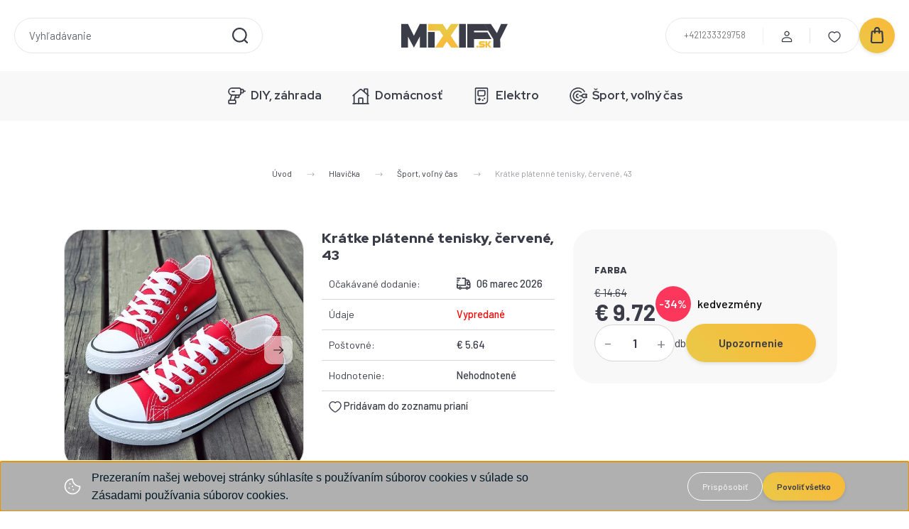

--- FILE ---
content_type: text/html; charset=UTF-8
request_url: https://www.mixify.sk/kratke-platenne-tenisky-cervene-43-5102
body_size: 31432
content:
<!DOCTYPE html>
<html lang="sk" dir="ltr">
<head>
    <title>Krátke plátenné tenisky, červené, 43 - Šport, voľný čas</title>
    <meta charset="utf-8">
    <meta name="keywords" content="Krátke plátenné tenisky, červené, 43">
    <meta name="description" content="Krátke plátenné tenisky, červené, 43 a Šport, voľný čas ">
    <meta name="robots" content="index, follow">
    <link rel="image_src" href="https://mixtussk.cdn.shoprenter.hu/custom/mixtussk/image/data/product/sneakers/low-top-red-2.jpg.webp?lastmod=1720610584.1668527026">
    <meta property="og:title" content="Krátke plátenné tenisky, červené, 43" />
    <meta property="og:type" content="product" />
    <meta property="og:url" content="https://www.mixify.sk/kratke-platenne-tenisky-cervene-43-5102" />
    <meta property="og:image" content="https://mixtussk.cdn.shoprenter.hu/custom/mixtussk/image/cache/w1719h900/product/sneakers/low-top-red-2.jpg.webp?lastmod=1720610584.1668527026" />
    <meta property="og:description" content="Krátke plátenné tenisky, červenéPlátenné tenisky sú symbolom nadčasovej módy. Či už si vyberiete krátky alebo dlhý štýl, váš outfit bude určite určujúcim prvkom, navyšeľahké a pohodlné nosenie. Vďaka mäkkej stielke..." />
    <link href="https://mixtussk.cdn.shoprenter.hu/custom/mixtussk/image/data/new_design/fav.png?lastmod=1757249184.1668527026" rel="icon" />
    <link href="https://mixtussk.cdn.shoprenter.hu/custom/mixtussk/image/data/new_design/fav.png?lastmod=1757249184.1668527026" rel="apple-touch-icon" />
    <base href="https://www.mixify.sk:443" />
    <meta name="google-site-verification" content="hMxs28GClR-muvebPEtmEldgKF-WBePO__ahSoqmfKM" />
<meta name="facebook-domain-verification" content="2iuqagorbwsosfiix7ma7kf1ch1zhh" />

    <meta name="viewport" content="width=device-width, initial-scale=1">
            <style>
            :root {

--global-color: #3a3c48;
--bs-body-bg: #FFFFFF;
--highlight-color: #F8D39C;
--price-special-color: #A84747;

--corner_10: 10px;
--corner_30: calc(var(--corner_10) * 3);
--corner_50: calc(var(--corner_10) * 5);


    
                        --text-on-primary: rgb(255,255,255);
            --rgb-text-on-primary: 255,255,255;
                            --tick-on-primary: url("data:image/svg+xml,%3csvg xmlns='http://www.w3.org/2000/svg' viewBox='0 0 20 20'%3e%3cpath fill='none' stroke='%23FFFFFF' stroke-linecap='round' stroke-linejoin='round' stroke-width='3' d='m6 10 3 3 6-6'/%3e%3c/svg%3e");
                                        --select-arrow-on-primary: url("data:image/svg+xml,%3Csvg xmlns='http://www.w3.org/2000/svg' viewBox='0 0 16 16'%3E%3Cpath fill='none' opacity='0.5' stroke='%23FFFFFF' stroke-linecap='round' stroke-linejoin='round' stroke-width='2' d='m2 5 6 6 6-6'/%3E%3C/svg%3E");
                                        --radio-on-primary: url("data:image/svg+xml,%3Csvg xmlns='http://www.w3.org/2000/svg' viewBox='-4 -4 8 8'%3E%3Ccircle r='2' fill='%23FFFFFF'/%3E%3C/svg%3E");
                        
                        --text-on-body-bg: rgb(20,20,20);
            --rgb-text-on-body-bg: 20,20,20;
                            --tick-on-body-bg: url("data:image/svg+xml,%3csvg xmlns='http://www.w3.org/2000/svg' viewBox='0 0 20 20'%3e%3cpath fill='none' stroke='%23141414' stroke-linecap='round' stroke-linejoin='round' stroke-width='3' d='m6 10 3 3 6-6'/%3e%3c/svg%3e");
                                        --select-arrow-on-body-bg: url("data:image/svg+xml,%3Csvg xmlns='http://www.w3.org/2000/svg' viewBox='0 0 16 16'%3E%3Cpath fill='none' opacity='0.5' stroke='%23141414' stroke-linecap='round' stroke-linejoin='round' stroke-width='2' d='m2 5 6 6 6-6'/%3E%3C/svg%3E");
                                        --radio-on-body-bg: url("data:image/svg+xml,%3Csvg xmlns='http://www.w3.org/2000/svg' viewBox='-4 -4 8 8'%3E%3Ccircle r='2' fill='%23141414'/%3E%3C/svg%3E");
                        
                        --text-on-highlight: rgb(20,20,20);
            --rgb-text-on-highlight: 20,20,20;
                            --tick-on-highlight: url("data:image/svg+xml,%3csvg xmlns='http://www.w3.org/2000/svg' viewBox='0 0 20 20'%3e%3cpath fill='none' stroke='%23141414' stroke-linecap='round' stroke-linejoin='round' stroke-width='3' d='m6 10 3 3 6-6'/%3e%3c/svg%3e");
                                                
                        --text-on-price_special: rgb(255,255,255);
            --rgb-text-on-price_special: 255,255,255;
                                                
}        </style>
        <link rel="preconnect" href="https://fonts.gstatic.com" />
<link rel="preload" as="style" href="https://fonts.googleapis.com/css2?family=Playfair+Display:ital,wght@0,400..900;1,400..900&family=Poppins:ital,wght@0,400;0,600;0,700;1,400;1,600;1,700&display=swap" />
<link rel="stylesheet" href="https://fonts.googleapis.com/css2?family=Playfair+Display:ital,wght@0,400..900;1,400..900&family=Poppins:ital,wght@0,400;0,600;0,700;1,400;1,600;1,700&display=swap" media="print" onload="this.media='all'" />
<noscript>
    <link rel="stylesheet" href="https://fonts.googleapis.com/css2?family=Playfair+Display:ital,wght@0,400..900;1,400..900&family=Poppins:ital,wght@0,400;0,600;0,700;1,400;1,600;1,700&display=swap" />
</noscript>        <link rel="stylesheet" href="https://mixtussk.cdn.shoprenter.hu/catalog/view/theme/budapest_global/minified/template/assets/base.css?v=1750323653.1769091266.mixtussk">
        <link rel="stylesheet" href="https://mixtussk.cdn.shoprenter.hu/catalog/view/theme/budapest_global/minified/template/assets/component-slick.css?v=1711983033.1769091266.mixtussk">
        <link rel="stylesheet" href="https://mixtussk.cdn.shoprenter.hu/catalog/view/theme/budapest_global/minified/template/assets/product-card.css?v=1750323121.1769091266.mixtussk">
        <style>
            *,
            *::before,
            *::after {
                box-sizing: border-box;
            }

            h1, .h1 {
                font-weight: 900;
                font-size: 1.5625rem;
            }
            @media (min-width: 1200px) {
                h1, .h1 {
                    font-size: 2.625rem;
                }
            }
        </style>
                    <style>.edit-link {position: absolute;top: 0;right: 0;opacity: 0;width: 30px;height: 30px;font-size: 16px;color: #111111 !important;display: flex;justify-content: center;align-items: center;border: 1px solid rgba(0, 0, 0, 0.8);transition: none;background: rgba(255, 255, 255, 0.5);z-index: 1030;pointer-events: all;}.module-editable {position: relative;}.page-head-title:hover > .edit-link, .module-editable:hover > .edit-link, .product-card:hover .edit-link {opacity: 1;}.page-head-title:hover > .edit-link:hover, .module-editable:hover > .edit-link:hover, .product-card:hover .edit-link:hover {background: rgba(255, 255, 255, 1);}</style>
                                    
                <link href="https://www.mixify.sk/kratke-platenne-tenisky-cervene-43-5102" rel="canonical">
    

        <script>
        window.nonProductQuality = 80;
    </script>
    <script src="https://mixtussk.cdn.shoprenter.hu/catalog/view/javascript/vendor/jquery/3.7.1/js/jquery.min.js?v=1706895543"></script>

                
        <!-- Header JavaScript codes -->
            <link rel="preload" href="https://mixtussk.cdn.shoprenter.hu/web/compiled/js/base.js?v=1769069092" as="script" />
        <script src="https://mixtussk.cdn.shoprenter.hu/web/compiled/js/base.js?v=1769069092" defer></script>
                    <link rel="preload" href="https://mixtussk.cdn.shoprenter.hu/web/compiled/js/fragment_loader.js?v=1769069092" as="script" />
        <script src="https://mixtussk.cdn.shoprenter.hu/web/compiled/js/fragment_loader.js?v=1769069092" defer></script>
                    <link rel="preload" href="https://mixtussk.cdn.shoprenter.hu/web/compiled/js/nanobar.js?v=1769069092" as="script" />
        <script src="https://mixtussk.cdn.shoprenter.hu/web/compiled/js/nanobar.js?v=1769069092" defer></script>
                    <!-- Header jQuery onLoad scripts -->
    <script>var BASEURL='https://www.mixify.sk';Currency={"symbol_left":"\u20ac ","symbol_right":"","decimal_place":2,"decimal_point":".","thousand_point":",","currency":"EUR","value":1};var ShopRenter=ShopRenter||{};ShopRenter.product={"id":5102,"sku":"sneakers-low-red-43","currency":"EUR","unitName":"db","price":9.7200000000000006,"name":"Kr\u00e1tke pl\u00e1tenn\u00e9 tenisky, \u010derven\u00e9, 43","brand":"RPP","currentVariant":{"Farba":"\u010cerven\u00e1"},"parent":{"id":5102,"sku":"sneakers-low-red-43","unitName":"db","price":9.7200000000000006,"name":"Kr\u00e1tke pl\u00e1tenn\u00e9 tenisky, \u010derven\u00e9, 43"}};$(document).ready(function(){});window.addEventListener('load',function(){});</script><script src="https://mixtussk.cdn.shoprenter.hu/web/compiled/js/vue/manifest.bundle.js?v=1769069090"></script><script>var ShopRenter=ShopRenter||{};ShopRenter.onCartUpdate=function(callable){document.addEventListener('cartChanged',callable)};ShopRenter.onItemAdd=function(callable){document.addEventListener('AddToCart',callable)};ShopRenter.onItemDelete=function(callable){document.addEventListener('deleteCart',callable)};ShopRenter.onSearchResultViewed=function(callable){document.addEventListener('AuroraSearchResultViewed',callable)};ShopRenter.onSubscribedForNewsletter=function(callable){document.addEventListener('AuroraSubscribedForNewsletter',callable)};ShopRenter.onCheckoutInitiated=function(callable){document.addEventListener('AuroraCheckoutInitiated',callable)};ShopRenter.onCheckoutShippingInfoAdded=function(callable){document.addEventListener('AuroraCheckoutShippingInfoAdded',callable)};ShopRenter.onCheckoutPaymentInfoAdded=function(callable){document.addEventListener('AuroraCheckoutPaymentInfoAdded',callable)};ShopRenter.onCheckoutOrderConfirmed=function(callable){document.addEventListener('AuroraCheckoutOrderConfirmed',callable)};ShopRenter.onCheckoutOrderPaid=function(callable){document.addEventListener('AuroraOrderPaid',callable)};ShopRenter.onCheckoutOrderPaidUnsuccessful=function(callable){document.addEventListener('AuroraOrderPaidUnsuccessful',callable)};ShopRenter.onProductPageViewed=function(callable){document.addEventListener('AuroraProductPageViewed',callable)};ShopRenter.onMarketingConsentChanged=function(callable){document.addEventListener('AuroraMarketingConsentChanged',callable)};ShopRenter.onCustomerRegistered=function(callable){document.addEventListener('AuroraCustomerRegistered',callable)};ShopRenter.onCustomerLoggedIn=function(callable){document.addEventListener('AuroraCustomerLoggedIn',callable)};ShopRenter.onCustomerUpdated=function(callable){document.addEventListener('AuroraCustomerUpdated',callable)};ShopRenter.onCartPageViewed=function(callable){document.addEventListener('AuroraCartPageViewed',callable)};ShopRenter.customer={"userId":0,"userClientIP":"18.118.7.65","userGroupId":8,"customerGroupTaxMode":"gross","customerGroupPriceMode":"only_gross","email":"","phoneNumber":"","name":{"firstName":"","lastName":""}};ShopRenter.theme={"name":"budapest_global","family":"budapest","parent":""};ShopRenter.shop={"name":"mixtussk","locale":"sk","currency":{"code":"EUR","rate":1},"domain":"mixtussk.myshoprenter.hu"};ShopRenter.page={"route":"product\/product","queryString":"kratke-platenne-tenisky-cervene-43-5102"};ShopRenter.formSubmit=function(form,callback){callback();};let loadedAsyncScriptCount=0;function asyncScriptLoaded(position){loadedAsyncScriptCount++;if(position==='body'){if(document.querySelectorAll('.async-script-tag').length===loadedAsyncScriptCount){if(/complete|interactive|loaded/.test(document.readyState)){document.dispatchEvent(new CustomEvent('asyncScriptsLoaded',{}));}else{document.addEventListener('DOMContentLoaded',()=>{document.dispatchEvent(new CustomEvent('asyncScriptsLoaded',{}));});}}}}</script><script type="text/javascript"async class="async-script-tag"onload="asyncScriptLoaded('header')"src="https://front.optimonk.com/public/155778/shoprenter/preload.js"></script><script type="text/javascript"src="https://mixtussk.cdn.shoprenter.hu/web/compiled/js/vue/customerEventDispatcher.bundle.js?v=1769069090"></script>                <script>window["bp"]=window["bp"]||function(){(window["bp"].q=window["bp"].q||[]).push(arguments);};window["bp"].l=1*new Date();scriptElement=document.createElement("script");firstScript=document.getElementsByTagName("script")[0];scriptElement.async=true;scriptElement.src='https://pixel.barion.com/bp.js';firstScript.parentNode.insertBefore(scriptElement,firstScript);window['barion_pixel_id']='BP-wqwUsLSyJo-F8';bp('init','addBarionPixelId','BP-wqwUsLSyJo-F8');</script><noscript>
    <img height="1" width="1" style="display:none" alt="Barion Pixel" src="https://pixel.barion.com/a.gif?ba_pixel_id='BP-wqwUsLSyJo-F8'&ev=contentView&noscript=1">
</noscript>
                        <script type="text/javascript" src="https://mixtussk.cdn.shoprenter.hu/web/compiled/js/vue/fullBarionPixel.bundle.js?v=1769069090"></script>


            
            <script>window.dataLayer=window.dataLayer||[];function gtag(){dataLayer.push(arguments)};var ShopRenter=ShopRenter||{};ShopRenter.config=ShopRenter.config||{};ShopRenter.config.googleConsentModeDefaultValue="denied";</script>                        <script type="text/javascript" src="https://mixtussk.cdn.shoprenter.hu/web/compiled/js/vue/googleConsentMode.bundle.js?v=1769069090"></script>

            <!-- Meta Pixel Code -->
<script>
!function(f,b,e,v,n,t,s)
{if(f.fbq)return;n=f.fbq=function(){n.callMethod?
n.callMethod.apply(n,arguments):n.queue.push(arguments)};
if(!f._fbq)f._fbq=n;n.push=n;n.loaded=!0;n.version='2.0';
n.queue=[];t=b.createElement(e);t.async=!0;
t.src=v;s=b.getElementsByTagName(e)[0];
s.parentNode.insertBefore(t,s)}(window, document,'script',
'https://connect.facebook.net/en_US/fbevents.js');
fbq('consent', 'revoke');
fbq('init', '625962978890964');
fbq('track', 'PageView');
document.addEventListener('AuroraProductPageViewed', function(auroraEvent) {
                    fbq('track', 'ViewContent', {
                        content_type: 'product',
                        content_ids: [auroraEvent.detail.product.id.toString()],
                        value: parseFloat(auroraEvent.detail.product.grossUnitPrice),
                        currency: auroraEvent.detail.product.currency
                    }, {
                        eventID: auroraEvent.detail.event.id
                    });
                });
document.addEventListener('AuroraAddedToCart', function(auroraEvent) {
    var fbpId = [];
    var fbpValue = 0;
    var fbpCurrency = '';

    auroraEvent.detail.products.forEach(function(item) {
        fbpValue += parseFloat(item.grossUnitPrice) * item.quantity;
        fbpId.push(item.id);
        fbpCurrency = item.currency;
    });


    fbq('track', 'AddToCart', {
        content_ids: fbpId,
        content_type: 'product',
        value: fbpValue,
        currency: fbpCurrency
    }, {
        eventID: auroraEvent.detail.event.id
    });
})
window.addEventListener('AuroraMarketingCookie.Changed', function(event) {
            let consentStatus = event.detail.isAccepted ? 'grant' : 'revoke';
            if (typeof fbq === 'function') {
                fbq('consent', consentStatus);
            }
        });
</script>
<noscript><img height="1" width="1" style="display:none"
src="https://www.facebook.com/tr?id=625962978890964&ev=PageView&noscript=1"
/></noscript>
<!-- End Meta Pixel Code -->
            <!-- Google Tag Manager -->
<script>(function(w,d,s,l,i){w[l]=w[l]||[];w[l].push({'gtm.start':
new Date().getTime(),event:'gtm.js'});var f=d.getElementsByTagName(s)[0],
j=d.createElement(s),dl=l!='dataLayer'?'&l='+l:'';j.async=true;j.src=
'https://www.googletagmanager.com/gtm.js?id='+i+dl;f.parentNode.insertBefore(j,f);
})(window,document,'script','dataLayer','GTM-M23JBLQ');</script>
<!-- End Google Tag Manager -->
            
            
                <!--Global site tag(gtag.js)--><script async src="https://www.googletagmanager.com/gtag/js?id=AW-10975667433"></script><script>window.dataLayer=window.dataLayer||[];function gtag(){dataLayer.push(arguments);}
gtag('js',new Date());gtag('config','AW-10975667433',{"allow_enhanced_conversions":true});gtag('config','G-LYJG2TKL83');</script>                                <script type="text/javascript" src="https://mixtussk.cdn.shoprenter.hu/web/compiled/js/vue/GA4EventSender.bundle.js?v=1769069090"></script>

    
    
</head>
<body id="body" class="page-body product-page-body budapest_global-body" role="document">
<script>ShopRenter.theme.breakpoints={'xs':0,'sm':576,'md':768,'lg':992,'xl':1200,'xxl':1400}</script><!--Google Tag Manager(noscript)--><noscript><iframe src="https://www.googletagmanager.com/ns.html?id=GTM-M23JBLQ"
height="0"width="0"style="display:none;visibility:hidden"></iframe></noscript><!--End Google Tag Manager(noscript)--><div id="fb-root"></div><script>(function(d,s,id){var js,fjs=d.getElementsByTagName(s)[0];if(d.getElementById(id))return;js=d.createElement(s);js.id=id;js.src="//connect.facebook.net/sk_SK/sdk/xfbml.customerchat.js#xfbml=1&version=v2.12&autoLogAppEvents=1";fjs.parentNode.insertBefore(js,fjs);}(document,"script","facebook-jssdk"));</script>
                    

    <div class="nanobar-cookie-icon js-hidden-nanobar-button">
        <svg xmlns="http://www.w3.org/2000/svg" width="24" height="24" viewBox="0 0 24 24" fill="none">
    <path d="M7.38066 14.1465C7.33069 14.1463 7.28277 14.1663 7.24765 14.2018C7.21254 14.2374 7.19318 14.2856 7.19392 14.3355C7.19431 14.4398 7.27873 14.5242 7.383 14.5246C7.45055 14.5242 7.51275 14.4878 7.54616 14.4291C7.57957 14.3704 7.57913 14.2983 7.54499 14.24C7.51086 14.1817 7.44821 14.146 7.38066 14.1465" stroke="currentColor" stroke-width="1.5" stroke-linecap="round" stroke-linejoin="round"/>
    <path d="M8.54765 8.31052C8.49768 8.31039 8.44976 8.33035 8.41464 8.36591C8.37953 8.40146 8.36017 8.44963 8.36091 8.49959C8.3613 8.60386 8.44573 8.68828 8.54999 8.68867C8.65441 8.68803 8.73854 8.60285 8.7379 8.49843C8.73726 8.394 8.65208 8.30987 8.54765 8.31052" stroke="currentColor" stroke-width="1.5" stroke-linecap="round" stroke-linejoin="round"/>
    <path d="M13.2166 16.4804C13.1666 16.4803 13.1187 16.5003 13.0836 16.5358C13.0485 16.5714 13.0291 16.6196 13.0299 16.6695C13.0302 16.7738 13.1147 16.8582 13.2189 16.8586C13.3234 16.8579 13.4075 16.7728 13.4068 16.6683C13.4062 16.5639 13.321 16.4798 13.2166 16.4804" stroke="currentColor" stroke-width="1.5" stroke-linecap="round" stroke-linejoin="round"/>
    <path d="M12.0486 11.8105C11.9987 11.8104 11.9507 11.8304 11.9156 11.8659C11.8805 11.9015 11.8611 11.9496 11.8619 11.9996C11.8623 12.1039 11.9467 12.1883 12.051 12.1887C12.1185 12.1883 12.1807 12.1518 12.2141 12.0931C12.2475 12.0344 12.2471 11.9623 12.213 11.904C12.1788 11.8458 12.1162 11.8101 12.0486 11.8105" stroke="currentColor" stroke-width="1.5" stroke-linecap="round" stroke-linejoin="round"/>
    <path fill-rule="evenodd" clip-rule="evenodd" d="M12.0503 1.49609C12.0503 7.2975 16.7532 12.0005 22.5547 12.0005C22.5547 17.8019 17.8517 22.5048 12.0503 22.5048C6.24887 22.5048 1.5459 17.8019 1.5459 12.0005C1.5459 6.19906 6.24887 1.49609 12.0503 1.49609Z" stroke="currentColor" stroke-width="1.5" stroke-linecap="round" stroke-linejoin="round"/>
</svg>
    </div>
<!-- cached --><div class="nanobar-cookie-box nanobar position-fixed w-100 js-nanobar-first-login">
    <div class="container nanobar__container">
        <div class="row nanobar__container-row flex-column flex-sm-row align-items-center">
            <div class="nanobar__text col-12 col-12 col-sm-6 col-lg-8 justify-content-center justify-content-sm-start d-flex">
                                <span class="nanobar__cookie-icon d-none d-md-flex align-items-center"><svg xmlns="http://www.w3.org/2000/svg" width="24" height="24" viewBox="0 0 24 24" fill="none">
    <path d="M7.38066 14.1465C7.33069 14.1463 7.28277 14.1663 7.24765 14.2018C7.21254 14.2374 7.19318 14.2856 7.19392 14.3355C7.19431 14.4398 7.27873 14.5242 7.383 14.5246C7.45055 14.5242 7.51275 14.4878 7.54616 14.4291C7.57957 14.3704 7.57913 14.2983 7.54499 14.24C7.51086 14.1817 7.44821 14.146 7.38066 14.1465" stroke="currentColor" stroke-width="1.5" stroke-linecap="round" stroke-linejoin="round"/>
    <path d="M8.54765 8.31052C8.49768 8.31039 8.44976 8.33035 8.41464 8.36591C8.37953 8.40146 8.36017 8.44963 8.36091 8.49959C8.3613 8.60386 8.44573 8.68828 8.54999 8.68867C8.65441 8.68803 8.73854 8.60285 8.7379 8.49843C8.73726 8.394 8.65208 8.30987 8.54765 8.31052" stroke="currentColor" stroke-width="1.5" stroke-linecap="round" stroke-linejoin="round"/>
    <path d="M13.2166 16.4804C13.1666 16.4803 13.1187 16.5003 13.0836 16.5358C13.0485 16.5714 13.0291 16.6196 13.0299 16.6695C13.0302 16.7738 13.1147 16.8582 13.2189 16.8586C13.3234 16.8579 13.4075 16.7728 13.4068 16.6683C13.4062 16.5639 13.321 16.4798 13.2166 16.4804" stroke="currentColor" stroke-width="1.5" stroke-linecap="round" stroke-linejoin="round"/>
    <path d="M12.0486 11.8105C11.9987 11.8104 11.9507 11.8304 11.9156 11.8659C11.8805 11.9015 11.8611 11.9496 11.8619 11.9996C11.8623 12.1039 11.9467 12.1883 12.051 12.1887C12.1185 12.1883 12.1807 12.1518 12.2141 12.0931C12.2475 12.0344 12.2471 11.9623 12.213 11.904C12.1788 11.8458 12.1162 11.8101 12.0486 11.8105" stroke="currentColor" stroke-width="1.5" stroke-linecap="round" stroke-linejoin="round"/>
    <path fill-rule="evenodd" clip-rule="evenodd" d="M12.0503 1.49609C12.0503 7.2975 16.7532 12.0005 22.5547 12.0005C22.5547 17.8019 17.8517 22.5048 12.0503 22.5048C6.24887 22.5048 1.5459 17.8019 1.5459 12.0005C1.5459 6.19906 6.24887 1.49609 12.0503 1.49609Z" stroke="currentColor" stroke-width="1.5" stroke-linecap="round" stroke-linejoin="round"/>
</svg></span>
                                <div><!--StartFragment--><meta charset="utf-8"><span id="docs-internal-guid-b96a10e1-7fff-b77a-8589-3caefe7cd8a2" style="font-size:12pt;font-family:Tahoma,sans-serif;color:#001926;background-color:transparent;font-weight:400;font-style:normal;font-variant:normal;text-decoration:none;vertical-align:baseline;white-space:pre;white-space:pre-wrap;">Prezeraním našej webovej stránky súhlasíte s používaním súborov cookies v súlade so Zásadami používania súborov cookies.</span><!--EndFragment--></div>
            </div>
            <div class="nanobar__buttons col-12 col-sm-6 col-lg-4 justify-content-center justify-content-sm-end d-flex">
                <button class="btn btn-link js-nanobar-settings-button">
                    Prispôsobiť
                </button>
                <button class="btn btn-primary nanobar-btn js-nanobar-close-cookies" data-button-save-text="Save settings">
                    Povoliť všetko
                </button>
            </div>
        </div>
        <div class="nanobar__cookies js-nanobar-cookies flex-column flex-sm-row text-start" style="display: none;">
            <div class="form-check">
                <input class="form-check-input" type="checkbox" name="required_cookies" disabled checked />
                <label class="form-check-label">
                    Potrebné cookies
                    <div class="cookies-help-text">
                        Tieto cookies pomáhajú internetovému obchodu, aby bol použiteľný a funkčný.
                    </div>
                </label>
            </div>
            <div class="form-check">
                <input id="marketing_cookies" class="form-check-input js-nanobar-marketing-cookies" type="checkbox" name="marketing_cookies"
                     checked />
                <label class="form-check-label" for="marketing_cookies" >
                    Marketingové cookies
                    <div class="cookies-help-text">
                        Tieto cookies nám pomáhajú zobrazovať v internetovom obchode reklamy a produkty, ktoré by Vás mohli zaujímať.
                    </div>
                </label>
            </div>
        </div>
    </div>
</div>

<script>
    (function ($) {
        $(document).ready(function () {
            new AuroraNanobar.FirstLogNanobarCheckbox(jQuery('.js-nanobar-first-login'), 'bottom');
        });
    })(jQuery);
</script>
<!-- /cached -->
<!-- cached --><div class="nanobar position-fixed js-nanobar-free-shipping">
    <div class="container nanobar__container d-flex align-items-center justify-content-between">
        <div class="nanobar-text" style="font-weight: bold;"></div>
        <button type="button" class="btn btn-primary js-nanobar-close" aria-label="Close">
            <span aria-hidden="true">&times;</span>
        </button>
    </div>
</div>

<script>$(document).ready(function(){document.nanobarInstance=new AuroraNanobar.FreeShippingNanobar($('.js-nanobar-free-shipping'),'bottom','500','','1');});</script><!-- /cached -->
        
                    <div class="layout-wrapper">
                                                            <div id="section-header" class="section-wrapper ">
    
        
    <link rel="stylesheet" href="https://mixtussk.cdn.shoprenter.hu/catalog/view/theme/budapest_global/minified/template/assets/header.css?v=1726589168.1769091265.mixtussk">
    <div class="header">
        
        <div class="header-top d-none d-lg-flex">
            <div class="container-wide header-top-row">
                    <!-- cached -->
<ul class="list-unstyled headermenu-list">
                <li class="headermenu-list__item nav-item">
            <a
                href="https://www.mixify.sk/index.php?route=product/list&amp;latest=31"
                target="_self"
                class="nav-link"
                title="NAJNOVŠIE PRODUKTY"
            >
                NAJNOVŠIE PRODUKTY
            </a>
                    </li>
    </ul>

    <!-- /cached -->
                    
                    
            </div>
        </div>
        <div class="header-middle">
            <div class="container-wide header-middle-container">
                <div class="header-middle-row">
                                            <div id="js-mobile-navbar" class="d-flex d-lg-none">
                            <button id="js-hamburger-icon" class="d-flex-center btn btn-primary" aria-label="mobile menu">
                                <span class="hamburger-icon position-relative">
                                    <span class="hamburger-icon-line position-absolute line-1"></span>
                                    <span class="hamburger-icon-line position-absolute line-2"></span>
                                    <span class="hamburger-icon-line position-absolute line-3"></span>
                                </span>
                            </button>
                        </div>
                                            <div class="header-navbar-search">
                                                            <div class="dropdown search-module d-flex header-navbar-top-right-item">
                                    <div class="input-group">
                                        <input class="search-module__input form-control form-control-lg disableAutocomplete" type="text" placeholder="Vyhľadávanie" value=""
                                               id="filter_keyword"
                                               onclick="this.value=(this.value==this.defaultValue)?'':this.value;"/>
                                        <span class="search-button-append d-flex position-absolute h-100">
                                            <button class="btn" type="button" onclick="moduleSearch();" aria-label="Vyhľadať">
                                                <svg xmlns="http://www.w3.org/2000/svg" width="22" height="22" viewBox="0 0 22 22" fill="none">
    <path d="M21 21L16.9375 16.9375M10.3338 19.6675C5.17875 19.6675 1 15.4888 1 10.3338C1 5.17875 5.17875 1 10.3338 1C15.4888 1 19.6675 5.17875 19.6675 10.3338C19.6675 15.4888 15.4888 19.6675 10.3338 19.6675Z" stroke="currentColor" stroke-width="2.2" stroke-linecap="round" stroke-linejoin="round"/>
</svg>
                                            </button>
                                        </span>
                                    </div>
                                    <input type="hidden" id="filter_description" value="0"/>
                                    <input type="hidden" id="search_shopname" value="mixtussk"/>
                                    <div id="results" class="dropdown-menu search-results"></div>
                                </div>
                                                    </div>


                        <a href="/" class="header-logo" title="Úvod">
                                                            <img
    src='https://mixtussk.cdn.shoprenter.hu/custom/mixtussk/image/cache/w150h40/new_design/mixify_logo_new3.svg?lastmod=0.1668527026'

    
            width="150"
    
            height="40"
    
            class="header-logo-img"
    
    
    alt="Mixify.sk"

    
    
    />

                                                    </a>


                    <div class="header-middle-right">
                        <div class="header-middle-right-wrapper d-flex align-items-center">
                                                    <a class="header-middle__phone d-none d-lg-block position-relative" href="tel:+421233329758">+421233329758</a>
                                                                                                            <div id="header-middle-login" class="header-middle-right-box d-none d-lg-flex position-relative">
                                    <ul class="list-unstyled login-list">
                                                                                    <li class="nav-item">
                                                <a class="nav-link header-middle-right-box-link" href="index.php?route=account/login" title="Prihlásenie / Registrácia">
                                                    <span class="header-user-icon">
                                                        <svg xmlns="http://www.w3.org/2000/svg" width="19" height="20" viewBox="0 0 19 20" fill="none">
    <path fill-rule="evenodd" clip-rule="evenodd" d="M11.9749 2.52513C13.3417 3.89197 13.3417 6.10804 11.9749 7.47488C10.6081 8.84172 8.39199 8.84172 7.02515 7.47488C5.65831 6.10804 5.65831 3.89197 7.02515 2.52513C8.39199 1.15829 10.6081 1.15829 11.9749 2.52513Z" stroke="currentColor" stroke-width="1.5" stroke-linecap="round" stroke-linejoin="round"/>
    <path fill-rule="evenodd" clip-rule="evenodd" d="M1.5 16.5V17.5C1.5 18.052 1.948 18.5 2.5 18.5H16.5C17.052 18.5 17.5 18.052 17.5 17.5V16.5C17.5 13.474 13.548 11.508 9.5 11.508C5.452 11.508 1.5 13.474 1.5 16.5Z" stroke="currentColor" stroke-width="1.5" stroke-linecap="round" stroke-linejoin="round"/>
</svg>
                                                    </span>
                                                </a>
                                            </li>
                                                                            </ul>
                                </div>
                                                    
                                                        <div id="header-middle-wishlist" class="header-middle-right-box d-none d-lg-flex position-relative">
                                <hx:include src="/_fragment?_path=_format%3Dhtml%26_locale%3Den%26_controller%3Dmodule%252Fwishlist&amp;_hash=zHT0Zg2lilA1ZNJ2%2FhN%2FtoRi4tIXpxo8uZHHrqoC0TI%3D"></hx:include>
                            </div>
                                                </div>
                        <div id="js-cart" class="header-middle-right-box position-relative">
                            <hx:include src="/_fragment?_path=_format%3Dhtml%26_locale%3Den%26_controller%3Dmodule%252Fcart&amp;_hash=qVchFVieYlncd9auM1y56eiSAW9zZa6SyXjA0LSJTZc%3D"></hx:include>
                        </div>
                    </div>
                </div>
            </div>
        </div>
        <div class="header-bottom d-none d-lg-block">
            <div class="container-wide">
                    <div id="module_category_wrapper" class="module-category-wrapper">
        <div
            id="category"
            class="module content-module header-position category-module">
                        <div class="module-body">
                            <div id="category-nav">
            


<ul class="list-unstyled category category-menu sf-menu sf-horizontal cached">
    <li id="cat_242" class="nav-item item category-list module-list even">
    <a href="https://www.mixify.sk/diy-zahrada-242" class="nav-link">
                                            <img
    src='https://mixtussk.cdn.shoprenter.hu/custom/mixtussk/image/cache/w50h50/new_design/barkacs.svg?lastmod=0.1668527026'

    
            width="50"
    
            height="50"
    
    
    
    alt=""

    
    
    />

                DIY, záhrada
    </a>
    </li><li id="cat_239" class="nav-item item category-list module-list parent odd">
    <a href="https://www.mixify.sk/domacnos-239" class="nav-link">
                                            <img
    src='https://mixtussk.cdn.shoprenter.hu/custom/mixtussk/image/cache/w50h50/new_design/otthon.svg?lastmod=0.1668527026'

    
            width="50"
    
            height="50"
    
    
    
    alt=""

    
    
    />

                Domácnosť
    </a>
            <ul class="list-unstyled flex-column children"><li id="cat_260" class="nav-item item category-list module-list even">
    <a href="https://www.mixify.sk/domacnos-239/slnecna-plachta-260" class="nav-link">
                Tieniaca plachta
    </a>
    </li><li id="cat_283" class="nav-item item category-list module-list odd">
    <a href="https://www.mixify.sk/domacnos-239/ulozne-priestory-283" class="nav-link">
                Úložné priestory
    </a>
    </li></ul>
    </li><li id="cat_248" class="nav-item item category-list module-list parent even">
    <a href="https://www.mixify.sk/elektro-248" class="nav-link">
                                            <img
    src='https://mixtussk.cdn.shoprenter.hu/custom/mixtussk/image/cache/w50h50/new_design/muszaki.svg?lastmod=0.1668527026'

    
            width="50"
    
            height="50"
    
    
    
    alt=""

    
    
    />

                Elektro
    </a>
            <ul class="list-unstyled flex-column children"><li id="cat_254" class="nav-item item category-list module-list even">
    <a href="https://www.mixify.sk/elektro-248/auto-254" class="nav-link">
                Auto
    </a>
    </li><li id="cat_251" class="nav-item item category-list module-list odd">
    <a href="https://www.mixify.sk/elektro-248/led-251" class="nav-link">
                LED
    </a>
    </li><li id="cat_281" class="nav-item item category-list module-list even">
    <a href="https://www.mixify.sk/elektro-248/vianocna-vzdoba-281" class="nav-link">
                Vianočná výzdoba
    </a>
    </li></ul>
    </li><li id="cat_245" class="nav-item item category-list module-list odd">
    <a href="https://www.mixify.sk/sport-von-cas-245" class="nav-link">
                                            <img
    src='https://mixtussk.cdn.shoprenter.hu/custom/mixtussk/image/cache/w50h50/new_design/sport.svg?lastmod=0.1668527026'

    
            width="50"
    
            height="50"
    
    
    
    alt=""

    
    
    />

                Šport, voľný čas
    </a>
    </li>
</ul>

<script>$(function(){$("ul.category").superfish({animation:{opacity:'show'},popUpSelector:"ul.category,ul.children,.js-subtree-dropdown",delay:400,speed:'normal',hoverClass:'js-sf-hover'});});</script>        </div>
                </div>
                                                </div>
                    </div>

            </div>
        </div>
    </div>
    <script defer src="https://mixtussk.cdn.shoprenter.hu/catalog/view/javascript/vendor/headroom/0.12.0/js/headroom.min.js?v=1717517366"></script>
    <script>const headerElement=document.getElementById('section-header');const headerCouponElement=document.getElementById('section-couponbar');headerElement.style.setProperty("--header-bottom-height",`${headerElement.getElementsByClassName('header-bottom')[0].offsetHeight}px`);headerElement.style.setProperty("--header-top-height",`${headerElement.getElementsByClassName('header-top')[0].offsetHeight}px`);if(headerCouponElement){headerElement.style.setProperty("--header-coupon-height",`${headerCouponElement.offsetHeight}px`);}
const headerElementHeight=headerElement.offsetHeight;headerElement.style.setProperty("--header-element-height",`${headerElementHeight}px`);document.addEventListener('DOMContentLoaded',function(){(function(){const header=document.querySelector("#section-header");if(typeof Headroom==="function"&&Headroom.cutsTheMustard){const headroom=new Headroom(header,{tolerance:5,offset:200,classes:{initial:"header-sticky",pinned:"slide-up",unpinned:"slide-down"}});headroom.init();}}());});</script>
            <script>function moduleSearch(obj){let url;let selector;let filter_keyword;let filter_description;if(typeof window.BASEURL==="undefined"){url='index.php?route=product/list';}else{url=`${window.BASEURL}/index.php?route=product/list`;}
selector='#filter_keyword';if(obj)selector=`.${obj}`;filter_keyword=document.querySelector(selector).value;if(filter_keyword){url+=`&keyword=${encodeURIComponent(filter_keyword)}`;}
filter_description=document.getElementById('filter_description').value;if(filter_description){url+=`&description=${filter_description}`;}
window.location=url;}
const autosuggest=async()=>{const searchQuery=encodeURIComponent(document.getElementById('filter_keyword').value);let searchInDesc='';if(document.getElementById('filter_description').value==1){searchInDesc='&description=1';}
try{const response=await fetch(`index.php?route=product/list/suggest${searchInDesc}&keyword=${searchQuery}`);const data=await response.text();const e=document.getElementById('results');if(data){e.innerHTML=data;e.style.display='block';}else{e.style.display='none';}}catch(error){console.error('Error during fetch:',error);}};document.addEventListener('DOMContentLoaded',()=>{let lastValue="";let value;let timeout;const filterKeyword=document.getElementById('filter_keyword');filterKeyword.addEventListener('keyup',()=>{value=filterKeyword.value;if(value!==lastValue){lastValue=value;if(timeout){clearTimeout(timeout);}
timeout=setTimeout(()=>{autosuggest();},500);}});filterKeyword.addEventListener('keydown',(e)=>{if(e.key==='Enter'){moduleSearch();}});});</script>    </div>
                                    
                <main class="main-content">
                            
    <div class="container">
                <link rel="stylesheet" href="https://mixtussk.cdn.shoprenter.hu/catalog/view/theme/budapest_global/minified/template/assets/module-pathway.css?v=1716967024.1769096153.mixtussk">
    <nav aria-label="breadcrumb">
        <ol class="breadcrumb" itemscope itemtype="https://schema.org/BreadcrumbList">
                            <li class="breadcrumb-item"  itemprop="itemListElement" itemscope itemtype="https://schema.org/ListItem">
                                            <a class="breadcrumb-item__link" itemprop="item" href="https://www.mixify.sk">
                            <span itemprop="name">Úvod</span>
                        </a>
                    
                    <meta itemprop="position" content="1" />
                                            <span class="breadcrumb__arrow">
                            <svg xmlns="http://www.w3.org/2000/svg" width="18" height="9" viewBox="0 0 18 9" fill="none">
    <path d="M12.3031 0.182509C12.2452 0.239868 12.1993 0.308109 12.168 0.383297C12.1367 0.458485 12.1206 0.539131 12.1206 0.620583C12.1206 0.702035 12.1367 0.782681 12.168 0.857868C12.1993 0.933056 12.2452 1.0013 12.3031 1.05866L15.1413 3.89688H0.617005C0.453365 3.89688 0.296427 3.96188 0.180717 4.0776C0.0650057 4.19331 0 4.35024 0 4.51388C0 4.67752 0.0650057 4.83446 0.180717 4.95017C0.296427 5.06588 0.453365 5.13089 0.617005 5.13089H15.129L12.3031 7.9506C12.1882 8.06621 12.1237 8.22259 12.1237 8.38559C12.1237 8.5486 12.1882 8.70498 12.3031 8.82058C12.4187 8.9355 12.5751 9 12.7381 9C12.9011 9 13.0575 8.9355 13.1731 8.82058L17.0972 4.89643C17.15 4.84575 17.1921 4.78492 17.2208 4.71759C17.2495 4.65026 17.2643 4.57782 17.2643 4.50463C17.2643 4.43143 17.2495 4.359 17.2208 4.29167C17.1921 4.22434 17.15 4.16351 17.0972 4.11283L13.1792 0.182509C13.1219 0.124678 13.0536 0.0787766 12.9784 0.0474521C12.9033 0.0161276 12.8226 0 12.7412 0C12.6597 0 12.5791 0.0161276 12.5039 0.0474521C12.4287 0.0787766 12.3604 0.124678 12.3031 0.182509Z" fill="currentColor"/>
</svg>
                         </span>
                                    </li>
                            <li class="breadcrumb-item"  itemprop="itemListElement" itemscope itemtype="https://schema.org/ListItem">
                                            <a class="breadcrumb-item__link" itemprop="item" href="https://www.mixify.sk/fooldali-fejlec-236">
                            <span itemprop="name">Hlavička</span>
                        </a>
                    
                    <meta itemprop="position" content="2" />
                                            <span class="breadcrumb__arrow">
                            <svg xmlns="http://www.w3.org/2000/svg" width="18" height="9" viewBox="0 0 18 9" fill="none">
    <path d="M12.3031 0.182509C12.2452 0.239868 12.1993 0.308109 12.168 0.383297C12.1367 0.458485 12.1206 0.539131 12.1206 0.620583C12.1206 0.702035 12.1367 0.782681 12.168 0.857868C12.1993 0.933056 12.2452 1.0013 12.3031 1.05866L15.1413 3.89688H0.617005C0.453365 3.89688 0.296427 3.96188 0.180717 4.0776C0.0650057 4.19331 0 4.35024 0 4.51388C0 4.67752 0.0650057 4.83446 0.180717 4.95017C0.296427 5.06588 0.453365 5.13089 0.617005 5.13089H15.129L12.3031 7.9506C12.1882 8.06621 12.1237 8.22259 12.1237 8.38559C12.1237 8.5486 12.1882 8.70498 12.3031 8.82058C12.4187 8.9355 12.5751 9 12.7381 9C12.9011 9 13.0575 8.9355 13.1731 8.82058L17.0972 4.89643C17.15 4.84575 17.1921 4.78492 17.2208 4.71759C17.2495 4.65026 17.2643 4.57782 17.2643 4.50463C17.2643 4.43143 17.2495 4.359 17.2208 4.29167C17.1921 4.22434 17.15 4.16351 17.0972 4.11283L13.1792 0.182509C13.1219 0.124678 13.0536 0.0787766 12.9784 0.0474521C12.9033 0.0161276 12.8226 0 12.7412 0C12.6597 0 12.5791 0.0161276 12.5039 0.0474521C12.4287 0.0787766 12.3604 0.124678 12.3031 0.182509Z" fill="currentColor"/>
</svg>
                         </span>
                                    </li>
                            <li class="breadcrumb-item"  itemprop="itemListElement" itemscope itemtype="https://schema.org/ListItem">
                                            <a class="breadcrumb-item__link" itemprop="item" href="https://www.mixify.sk/fooldali-fejlec-236/sport-von-cas-245">
                            <span itemprop="name">Šport, voľný čas</span>
                        </a>
                    
                    <meta itemprop="position" content="3" />
                                            <span class="breadcrumb__arrow">
                            <svg xmlns="http://www.w3.org/2000/svg" width="18" height="9" viewBox="0 0 18 9" fill="none">
    <path d="M12.3031 0.182509C12.2452 0.239868 12.1993 0.308109 12.168 0.383297C12.1367 0.458485 12.1206 0.539131 12.1206 0.620583C12.1206 0.702035 12.1367 0.782681 12.168 0.857868C12.1993 0.933056 12.2452 1.0013 12.3031 1.05866L15.1413 3.89688H0.617005C0.453365 3.89688 0.296427 3.96188 0.180717 4.0776C0.0650057 4.19331 0 4.35024 0 4.51388C0 4.67752 0.0650057 4.83446 0.180717 4.95017C0.296427 5.06588 0.453365 5.13089 0.617005 5.13089H15.129L12.3031 7.9506C12.1882 8.06621 12.1237 8.22259 12.1237 8.38559C12.1237 8.5486 12.1882 8.70498 12.3031 8.82058C12.4187 8.9355 12.5751 9 12.7381 9C12.9011 9 13.0575 8.9355 13.1731 8.82058L17.0972 4.89643C17.15 4.84575 17.1921 4.78492 17.2208 4.71759C17.2495 4.65026 17.2643 4.57782 17.2643 4.50463C17.2643 4.43143 17.2495 4.359 17.2208 4.29167C17.1921 4.22434 17.15 4.16351 17.0972 4.11283L13.1792 0.182509C13.1219 0.124678 13.0536 0.0787766 12.9784 0.0474521C12.9033 0.0161276 12.8226 0 12.7412 0C12.6597 0 12.5791 0.0161276 12.5039 0.0474521C12.4287 0.0787766 12.3604 0.124678 12.3031 0.182509Z" fill="currentColor"/>
</svg>
                         </span>
                                    </li>
                            <li class="breadcrumb-item active" aria-current="page" itemprop="itemListElement" itemscope itemtype="https://schema.org/ListItem">
                                            <span itemprop="name">Krátke plátenné tenisky, červené, 43</span>
                    
                    <meta itemprop="position" content="4" />
                                    </li>
                    </ol>
    </nav>


                    <div class="page-head">
                            </div>
        
                        <link rel="stylesheet" href="https://mixtussk.cdn.shoprenter.hu/catalog/view/theme/budapest_global/minified/template/assets/page-product.css?v=1752563370.1769096153.mixtussk">
    <div itemscope itemtype="//schema.org/Product">
        <section class="product-page-top">
            <form action="https://www.mixify.sk/index.php?route=checkout/cart" method="post" enctype="multipart/form-data" id="product">
                <div class="product-sticky-wrapper sticky-head">
    <div class="container">
        <div class="product-sticky-inner">
            <div class="product-sticky-image-and-price">
                <div class="product-sticky-image d-none d-md-block">
                    <img
    src='https://mixtussk.cdn.shoprenter.hu/custom/mixtussk/image/cache/w255h255/product/sneakers/low-top-red-2.jpg.webp?lastmod=0.1668527026'

    
            width="255"
    
            height="255"
    
    
            loading="lazy"
    
    alt="Krátke plátenné tenisky, červené, 43"

    
    
    />

                </div>
                                    <link rel="stylesheet" href="https://mixtussk.cdn.shoprenter.hu/catalog/view/theme/budapest_global/minified/template/assets/component-product-price.css?v=1708937590.1769096153.mixtussk">
<div class="product-page-right-box product-page-price" itemprop="offers" itemscope itemtype="https://schema.org/Offer">
    
    <div class="product-page-price__line product-page-price__middle d-flex">
        <span>
                            <del class="product-price product-price--original d-block">€ 14.64</del>
                <span class="product-price product-price--special">€ 9.72</span>
                                </span>

                    <span class="discount-measure d-none d-md-flex flex-column">
                <span class="discount-measure__text d-none">Zľava:</span>
                                                    <span class="discount-measure__badge">-34%</span>
                                            </span>
            </div>
        
    <meta itemprop="price" content="9.72"/>
    <meta itemprop="priceValidUntil" content="2027-01-22"/>
    <meta itemprop="priceCurrency" content="EUR"/>
    <meta itemprop="sku" content="sneakers-low-red-43"/>
    <meta itemprop="category" content="Šport, voľný čas"/>
            <meta itemprop="gtin" content="3351687760750"/>
        <link itemprop="url" href="https://www.mixify.sk/kratke-platenne-tenisky-cervene-43-5102"/>
    <link itemprop="availability" href="http://schema.org/OutOfStock"/>
</div>

                            </div>
            <div class="d-flex justify-content-end">
                <div class="product-addtocart product-page-right-box">
    <div class="product-addtocart-wrapper">
                        <div class="product_table_quantity">
        <span class="quantity-text">Množstvo:</span>
        <input class="quantity_to_cart quantity-to-cart" type="number" min="1"
               step="1" name="quantity" aria-label="quantity input"
            
            
               value="1"
        />

                    <span class="quantity-name-text"> db </span>
            </div>
<div class="product_table_addtocartbtn">
    
            <a rel="nofollow, noindex" href="https://www.mixify.sk/index.php?route=waitinglist%2Fwaitinglist&amp;product_id=5102&amp;quantity=1" id="add_to_cart"
       class="notify-request fancybox fancybox.ajax button btn btn-primary button-add-to-cart" data-product-id="5102" data-name="Krátke plátenné tenisky, červené, 43" data-price="9.717" data-quantity-name="db" data-price-without-currency="9.72" data-currency="EUR" data-product-sku="sneakers-low-red-43" data-brand="RPP" data-fancybox-group="14bd68f5c2c67476">
        <span>Upozornenie</span>
    </a>

</div>    
        <div>
            <input type="hidden" name="product_id" value="5102"/>
            <input type="hidden" name="product_collaterals" value=""/>
            <input type="hidden" name="product_addons" value=""/>
            <input type="hidden" name="redirect" value="https://www.mixify.sk/index.php?route=product/product&amp;product_id=5102"/>
                    </div>
    </div>
    <div class="text-minimum-wrapper">
                    </div>
</div>
<style>
    .product-cart-box .product-addtocart .button-add-to-cart {
        --bs-btn-color: var(--bs-primary);
        --bs-btn-bg: var(--text-on-primary);
        height: 54px;
        display: flex;
        align-items: center;
    }

    .product-addtocart .button-add-to-cart:hover {
        text-decoration: underline 1px var(--bs-primary);
    }
</style>
<script>
    if ($('.notify-request').length) {
        $('#body').on('keyup keypress', '.quantity_to_cart.quantity-to-cart', function (e) {
            if (e.which === 13) {
                return false;
            }
        });
    }

    $(function () {
        $(window).on('beforeunload', function () {
            $('a.button-add-to-cart:not(.disabled)').removeAttr('href').addClass('disabled button-disabled');
        });
    });
</script>
    <script>
        (function () {
            var clicked = false;
            var loadingClass = 'cart-loading';

            $('#add_to_cart').click(function clickFixed(event) {
                if (clicked === true) {
                    return false;
                }

                if (window.AjaxCart === undefined) {
                    var $this = $(this);
                    clicked = true;
                    $this.addClass(loadingClass);
                    event.preventDefault();

                    $(document).on('cart#listener-ready', function () {
                        clicked = false;
                        event.target.click();
                        $this.removeClass(loadingClass);
                    });
                }
            });
        })();
    </script>

                            </div>

        </div>
    </div>
</div>
<link rel="stylesheet" href="https://mixtussk.cdn.shoprenter.hu/catalog/view/theme/budapest_global/minified/template/assets/component-product-sticky.css?v=1729256179.1769096153.mixtussk">
<script>(function(){document.addEventListener('DOMContentLoaded',function(){const PRODUCT_STICKY_DISPLAY='sticky-active';const StickyWrapper=document.querySelector('.product-sticky-wrapper');const productPageBody=document.querySelector('.product-page-body');const productChildrenTable=document.getElementById('product-children-table');const productPageTopRow=document.querySelector('.product-page-top');const productStickyObserverOptions={root:null,rootMargin:'0px',threshold:0.2};const productStickyObserver=new IntersectionObserver((entries)=>{if(productChildrenTable){if(!entries[0].isIntersecting&&!isColliding(StickyWrapper,productPageTopRow)&&!isColliding(StickyWrapper,productChildrenTable)){productPageBody.classList.add(PRODUCT_STICKY_DISPLAY)}}else{if(!entries[0].isIntersecting&&!isColliding(StickyWrapper,productPageTopRow)){productPageBody.classList.add(PRODUCT_STICKY_DISPLAY)}}
if(entries[0].isIntersecting){productPageBody.classList.remove(PRODUCT_STICKY_DISPLAY)}},productStickyObserverOptions);if(productChildrenTable){productStickyObserver.observe(productChildrenTable);}
productStickyObserver.observe(productPageTopRow);function isColliding(element1,element2){const rect1=element1.getBoundingClientRect();const rect2=element2.getBoundingClientRect();return!(rect1.right<rect2.left||rect1.left>rect2.right||rect1.bottom<rect2.top||rect1.top>rect2.bottom);}
const stickyAddToCart=document.querySelector('.product-sticky-wrapper .notify-request');if(stickyAddToCart){stickyAddToCart.setAttribute('data-fancybox-group','sticky-notify-group');}})})()</script>                <div class="product-page-top__row row">
                    <div class="col-lg-5 product-page-left position-relative">
                        


<div id="product-image" class="position-relative ">
    <div class="product-image__main" style="width: 540px;">
                <div class="product-image__main-wrapper js-main-image-scroller">
                                        <a href="https://mixtussk.cdn.shoprenter.hu/custom/mixtussk/image/cache/w900h900wt1/product/sneakers/low-top-red-2.jpg.webp?lastmod=0.1668527026"
                   data-caption="Krátke plátenné tenisky, červené, 43"
                   title="Kliknite pre zväčšenie"
                   class="product-image__main-link"
                >
                    <img
                        src="https://mixtussk.cdn.shoprenter.hu/custom/mixtussk/image/cache/w540h540wt1/product/sneakers/low-top-red-2.jpg.webp?lastmod=0.1668527026"
                        itemprop="image"
                        data-popup-src="https://mixtussk.cdn.shoprenter.hu/custom/mixtussk/image/cache/w900h900wt1/product/sneakers/low-top-red-2.jpg.webp?lastmod=0.1668527026"
                        data-thumb-src="https://mixtussk.cdn.shoprenter.hu/custom/mixtussk/image/cache/w540h540wt1/product/sneakers/low-top-red-2.jpg.webp?lastmod=0.1668527026"
                        class="product-image__main-img img-fluid"
                        data-index="0"
                        alt="Krátke plátenné tenisky, červené, 43"
                        width="540"
                        height="540"
                    />
                </a>
                            <a href="https://mixtussk.cdn.shoprenter.hu/custom/mixtussk/image/cache/w900h900wt1/product/sneakers/low-top-red-01.jpg.webp?lastmod=0.1668527026"
                   data-caption="Krátke plátenné tenisky, červené, 43"
                   title="Kliknite pre zväčšenie"
                   class="product-image__main-link"
                >
                    <img
                        src="https://mixtussk.cdn.shoprenter.hu/custom/mixtussk/image/cache/w540h540wt1/product/sneakers/low-top-red-01.jpg.webp?lastmod=0.1668527026"
                        itemprop="image"
                        data-popup-src="https://mixtussk.cdn.shoprenter.hu/custom/mixtussk/image/cache/w900h900wt1/product/sneakers/low-top-red-01.jpg.webp?lastmod=0.1668527026"
                        data-thumb-src="https://mixtussk.cdn.shoprenter.hu/custom/mixtussk/image/cache/w540h540wt1/product/sneakers/low-top-red-01.jpg.webp?lastmod=0.1668527026"
                        class="product-image__main-img img-fluid"
                        data-index="1"
                        alt="Krátke plátenné tenisky, červené, 43"
                        width="540"
                        height="540"
                    />
                </a>
                            <a href="https://mixtussk.cdn.shoprenter.hu/custom/mixtussk/image/cache/w900h900wt1/product/sneakers/low-top-red-03.jpg.webp?lastmod=0.1668527026"
                   data-caption="Krátke plátenné tenisky, červené, 43"
                   title="Kliknite pre zväčšenie"
                   class="product-image__main-link"
                >
                    <img
                        src="https://mixtussk.cdn.shoprenter.hu/custom/mixtussk/image/cache/w540h540wt1/product/sneakers/low-top-red-03.jpg.webp?lastmod=0.1668527026"
                        itemprop="image"
                        data-popup-src="https://mixtussk.cdn.shoprenter.hu/custom/mixtussk/image/cache/w900h900wt1/product/sneakers/low-top-red-03.jpg.webp?lastmod=0.1668527026"
                        data-thumb-src="https://mixtussk.cdn.shoprenter.hu/custom/mixtussk/image/cache/w540h540wt1/product/sneakers/low-top-red-03.jpg.webp?lastmod=0.1668527026"
                        class="product-image__main-img img-fluid"
                        data-index="2"
                        alt="Krátke plátenné tenisky, červené, 43"
                        width="540"
                        height="540"
                    />
                </a>
                            <a href="https://mixtussk.cdn.shoprenter.hu/custom/mixtussk/image/cache/w900h900wt1/product/sneakers/trainers-01.jpg.webp?lastmod=0.1668527026"
                   data-caption="Krátke plátenné tenisky, červené, 43"
                   title="Kliknite pre zväčšenie"
                   class="product-image__main-link"
                >
                    <img
                        src="https://mixtussk.cdn.shoprenter.hu/custom/mixtussk/image/cache/w540h540wt1/product/sneakers/trainers-01.jpg.webp?lastmod=0.1668527026"
                        itemprop="image"
                        data-popup-src="https://mixtussk.cdn.shoprenter.hu/custom/mixtussk/image/cache/w900h900wt1/product/sneakers/trainers-01.jpg.webp?lastmod=0.1668527026"
                        data-thumb-src="https://mixtussk.cdn.shoprenter.hu/custom/mixtussk/image/cache/w540h540wt1/product/sneakers/trainers-01.jpg.webp?lastmod=0.1668527026"
                        class="product-image__main-img img-fluid"
                        data-index="3"
                        alt="Krátke plátenné tenisky, červené, 43"
                        width="540"
                        height="540"
                    />
                </a>
                    </div>
    </div>
            <div class="product-image__thumbs js-product-image__thumbs">
                                        <div class="product-image__thumb product-image__thumb-active">
                    <img
                        src="https://mixtussk.cdn.shoprenter.hu/custom/mixtussk/image/cache/w109h109wt1/product/sneakers/low-top-red-2.jpg.webp?lastmod=0.1668527026"
                        data-popup-src="https://mixtussk.cdn.shoprenter.hu/custom/mixtussk/image/cache/w900h900wt1/product/sneakers/low-top-red-2.jpg.webp?lastmod=0.1668527026"
                        data-thumb-src="https://mixtussk.cdn.shoprenter.hu/custom/mixtussk/image/cache/w540h540wt1/product/sneakers/low-top-red-2.jpg.webp?lastmod=0.1668527026"
                        class="product-image__thumb-img img-fluid"
                        data-index="0"
                        alt="Krátke plátenné tenisky, červené, 43"
                        width="109"
                        height="109"
                    />
                </div>
                            <div class="product-image__thumb ">
                    <img
                        src="https://mixtussk.cdn.shoprenter.hu/custom/mixtussk/image/cache/w109h109wt1/product/sneakers/low-top-red-01.jpg.webp?lastmod=0.1668527026"
                        data-popup-src="https://mixtussk.cdn.shoprenter.hu/custom/mixtussk/image/cache/w900h900wt1/product/sneakers/low-top-red-01.jpg.webp?lastmod=0.1668527026"
                        data-thumb-src="https://mixtussk.cdn.shoprenter.hu/custom/mixtussk/image/cache/w540h540wt1/product/sneakers/low-top-red-01.jpg.webp?lastmod=0.1668527026"
                        class="product-image__thumb-img img-fluid"
                        data-index="1"
                        alt="Krátke plátenné tenisky, červené, 43"
                        width="109"
                        height="109"
                    />
                </div>
                            <div class="product-image__thumb ">
                    <img
                        src="https://mixtussk.cdn.shoprenter.hu/custom/mixtussk/image/cache/w109h109wt1/product/sneakers/low-top-red-03.jpg.webp?lastmod=0.1668527026"
                        data-popup-src="https://mixtussk.cdn.shoprenter.hu/custom/mixtussk/image/cache/w900h900wt1/product/sneakers/low-top-red-03.jpg.webp?lastmod=0.1668527026"
                        data-thumb-src="https://mixtussk.cdn.shoprenter.hu/custom/mixtussk/image/cache/w540h540wt1/product/sneakers/low-top-red-03.jpg.webp?lastmod=0.1668527026"
                        class="product-image__thumb-img img-fluid"
                        data-index="2"
                        alt="Krátke plátenné tenisky, červené, 43"
                        width="109"
                        height="109"
                    />
                </div>
                            <div class="product-image__thumb ">
                    <img
                        src="https://mixtussk.cdn.shoprenter.hu/custom/mixtussk/image/cache/w109h109wt1/product/sneakers/trainers-01.jpg.webp?lastmod=0.1668527026"
                        data-popup-src="https://mixtussk.cdn.shoprenter.hu/custom/mixtussk/image/cache/w900h900wt1/product/sneakers/trainers-01.jpg.webp?lastmod=0.1668527026"
                        data-thumb-src="https://mixtussk.cdn.shoprenter.hu/custom/mixtussk/image/cache/w540h540wt1/product/sneakers/trainers-01.jpg.webp?lastmod=0.1668527026"
                        class="product-image__thumb-img img-fluid"
                        data-index="3"
                        alt="Krátke plátenné tenisky, červené, 43"
                        width="109"
                        height="109"
                    />
                </div>
                    </div>
        <link rel="stylesheet" href="https://mixtussk.cdn.shoprenter.hu/catalog/view/theme/budapest_global/minified/template/assets/component-product-images.css?v=1714069286.1769096153.mixtussk">
    </div>

<script>
    document.addEventListener("DOMContentLoaded", function() {
        const mainImageScroller = $('.js-main-image-scroller');
        const thumbs = $('.js-product-image__thumbs');
        const productImageVideoActive = false;


        mainImageScroller.slick({
            slidesToShow: 1,
            slidesToScroll: 1,
            infinite: false,
            prevArrow: `<button type="button" class="product-slider-arrow product-slider-prev" aria-label="previous slide">    <svg width="40" height="40" viewBox="0 0 40 40" fill="none" xmlns="http://www.w3.org/2000/svg">
        <path d="M18.3094 25.5C18.3836 25.5004 18.4572 25.4865 18.5259 25.4592C18.5946 25.4318 18.6571 25.3915 18.7098 25.3405C18.7627 25.2894 18.8046 25.2286 18.8333 25.1616C18.8619 25.0946 18.8766 25.0227 18.8766 24.9501C18.8766 24.8775 18.8619 24.8056 18.8333 24.7386C18.8046 24.6716 18.7627 24.6108 18.7098 24.5597L14.0288 20.0011L18.7098 15.4426C18.816 15.339 18.8757 15.1986 18.8757 15.0521C18.8757 14.9057 18.816 14.7653 18.7098 14.6617C18.6036 14.5582 18.4596 14.5 18.3094 14.5C18.1592 14.5 18.0152 14.5582 17.909 14.6617L12.8332 19.6107C12.7803 19.6618 12.7383 19.7226 12.7097 19.7896C12.6811 19.8567 12.6663 19.9285 12.6663 20.0011C12.6663 20.0737 12.6811 20.1456 12.7097 20.2126C12.7383 20.2796 12.7803 20.3404 12.8332 20.3915L17.909 25.3405C17.9617 25.3915 18.0242 25.4318 18.0929 25.4592C18.1616 25.4865 18.2352 25.5004 18.3094 25.5Z" fill="currentColor"/>
        <path d="M13.2336 20.551H26.769C26.9186 20.551 27.0621 20.4931 27.1678 20.3899C27.2736 20.2868 27.333 20.147 27.333 20.0011C27.333 19.8553 27.2736 19.7154 27.1678 19.6123C27.0621 19.5092 26.9186 19.4512 26.769 19.4512H13.2336C13.084 19.4512 12.9406 19.5092 12.8348 19.6123C12.729 19.7154 12.6696 19.8553 12.6696 20.0011C12.6696 20.147 12.729 20.2868 12.8348 20.3899C12.9406 20.4931 13.084 20.551 13.2336 20.551Z" fill="currentColor"/>
    </svg>

</button>`,
            nextArrow: `<button type="button" class="product-slider-arrow product-slider-next" aria-label="next slide">    <svg width="40" height="40" viewBox="0 0 40 40" fill="none" xmlns="http://www.w3.org/2000/svg">
        <path d="M21.6906 25.5C21.6164 25.5004 21.5428 25.4865 21.4741 25.4592C21.4054 25.4318 21.3429 25.3915 21.2902 25.3405C21.2373 25.2894 21.1954 25.2286 21.1667 25.1616C21.1381 25.0946 21.1234 25.0227 21.1234 24.9501C21.1234 24.8775 21.1381 24.8056 21.1667 24.7386C21.1954 24.6716 21.2373 24.6108 21.2902 24.5597L25.9712 20.0011L21.2902 15.4426C21.184 15.339 21.1243 15.1986 21.1243 15.0521C21.1243 14.9057 21.184 14.7653 21.2902 14.6617C21.3964 14.5582 21.5404 14.5 21.6906 14.5C21.8408 14.5 21.9848 14.5582 22.091 14.6617L27.1668 19.6107C27.2197 19.6618 27.2617 19.7226 27.2903 19.7896C27.3189 19.8567 27.3337 19.9285 27.3337 20.0011C27.3337 20.0737 27.3189 20.1456 27.2903 20.2126C27.2617 20.2796 27.2197 20.3404 27.1668 20.3915L22.091 25.3405C22.0383 25.3915 21.9758 25.4318 21.9071 25.4592C21.8384 25.4865 21.7648 25.5004 21.6906 25.5Z" fill="currentColor"/>
        <path d="M26.7664 20.551H13.231C13.0814 20.551 12.9379 20.4931 12.8322 20.3899C12.7264 20.2868 12.667 20.147 12.667 20.0011C12.667 19.8553 12.7264 19.7154 12.8322 19.6123C12.9379 19.5092 13.0814 19.4512 13.231 19.4512H26.7664C26.916 19.4512 27.0594 19.5092 27.1652 19.6123C27.271 19.7154 27.3304 19.8553 27.3304 20.0011C27.3304 20.147 27.271 20.2868 27.1652 20.3899C27.0594 20.4931 26.916 20.551 26.7664 20.551Z" fill="currentColor"/>
    </svg>
</button>`,
            arrows: true,
            rows: 0,
            asNavFor: '.js-product-image__thumbs'
        });

        thumbs.slick({
            slidesToShow: 5,
            slidesToScroll: 1,
            asNavFor: '.js-main-image-scroller',
            dots: false,
            prevArrow: `<button type="button" class="product-slider-arrow product-slider-prev" aria-label="previous slide">    <svg width="40" height="40" viewBox="0 0 40 40" fill="none" xmlns="http://www.w3.org/2000/svg">
        <path d="M18.3094 25.5C18.3836 25.5004 18.4572 25.4865 18.5259 25.4592C18.5946 25.4318 18.6571 25.3915 18.7098 25.3405C18.7627 25.2894 18.8046 25.2286 18.8333 25.1616C18.8619 25.0946 18.8766 25.0227 18.8766 24.9501C18.8766 24.8775 18.8619 24.8056 18.8333 24.7386C18.8046 24.6716 18.7627 24.6108 18.7098 24.5597L14.0288 20.0011L18.7098 15.4426C18.816 15.339 18.8757 15.1986 18.8757 15.0521C18.8757 14.9057 18.816 14.7653 18.7098 14.6617C18.6036 14.5582 18.4596 14.5 18.3094 14.5C18.1592 14.5 18.0152 14.5582 17.909 14.6617L12.8332 19.6107C12.7803 19.6618 12.7383 19.7226 12.7097 19.7896C12.6811 19.8567 12.6663 19.9285 12.6663 20.0011C12.6663 20.0737 12.6811 20.1456 12.7097 20.2126C12.7383 20.2796 12.7803 20.3404 12.8332 20.3915L17.909 25.3405C17.9617 25.3915 18.0242 25.4318 18.0929 25.4592C18.1616 25.4865 18.2352 25.5004 18.3094 25.5Z" fill="currentColor"/>
        <path d="M13.2336 20.551H26.769C26.9186 20.551 27.0621 20.4931 27.1678 20.3899C27.2736 20.2868 27.333 20.147 27.333 20.0011C27.333 19.8553 27.2736 19.7154 27.1678 19.6123C27.0621 19.5092 26.9186 19.4512 26.769 19.4512H13.2336C13.084 19.4512 12.9406 19.5092 12.8348 19.6123C12.729 19.7154 12.6696 19.8553 12.6696 20.0011C12.6696 20.147 12.729 20.2868 12.8348 20.3899C12.9406 20.4931 13.084 20.551 13.2336 20.551Z" fill="currentColor"/>
    </svg>

</button>`,
            nextArrow: `<button type="button" class="product-slider-arrow product-slider-next" aria-label="next slide">    <svg width="40" height="40" viewBox="0 0 40 40" fill="none" xmlns="http://www.w3.org/2000/svg">
        <path d="M21.6906 25.5C21.6164 25.5004 21.5428 25.4865 21.4741 25.4592C21.4054 25.4318 21.3429 25.3915 21.2902 25.3405C21.2373 25.2894 21.1954 25.2286 21.1667 25.1616C21.1381 25.0946 21.1234 25.0227 21.1234 24.9501C21.1234 24.8775 21.1381 24.8056 21.1667 24.7386C21.1954 24.6716 21.2373 24.6108 21.2902 24.5597L25.9712 20.0011L21.2902 15.4426C21.184 15.339 21.1243 15.1986 21.1243 15.0521C21.1243 14.9057 21.184 14.7653 21.2902 14.6617C21.3964 14.5582 21.5404 14.5 21.6906 14.5C21.8408 14.5 21.9848 14.5582 22.091 14.6617L27.1668 19.6107C27.2197 19.6618 27.2617 19.7226 27.2903 19.7896C27.3189 19.8567 27.3337 19.9285 27.3337 20.0011C27.3337 20.0737 27.3189 20.1456 27.2903 20.2126C27.2617 20.2796 27.2197 20.3404 27.1668 20.3915L22.091 25.3405C22.0383 25.3915 21.9758 25.4318 21.9071 25.4592C21.8384 25.4865 21.7648 25.5004 21.6906 25.5Z" fill="currentColor"/>
        <path d="M26.7664 20.551H13.231C13.0814 20.551 12.9379 20.4931 12.8322 20.3899C12.7264 20.2868 12.667 20.147 12.667 20.0011C12.667 19.8553 12.7264 19.7154 12.8322 19.6123C12.9379 19.5092 13.0814 19.4512 13.231 19.4512H26.7664C26.916 19.4512 27.0594 19.5092 27.1652 19.6123C27.271 19.7154 27.3304 19.8553 27.3304 20.0011C27.3304 20.147 27.271 20.2868 27.1652 20.3899C27.0594 20.4931 26.916 20.551 26.7664 20.551Z" fill="currentColor"/>
    </svg>
</button>`,
            centerMode: false,
            focusOnSelect: true,
            draggable: false,
            rows: 0,
            infinite: false,
            responsive: [
                {
                    breakpoint: 768,
                    settings: {
                        slidesToShow: 6,
                        arrows: false
                    }
                }
            ]
        });

        function openFancyBoxWithIndex(index) {
            const product_images_data_for_fancybox = [{"opts":{"caption":"Kr\u00e1tke pl\u00e1tenn\u00e9 tenisky, \u010derven\u00e9, 43"},"src":"https:\/\/mixtussk.cdn.shoprenter.hu\/custom\/mixtussk\/image\/cache\/w900h900wt1\/product\/sneakers\/low-top-red-2.jpg.webp?lastmod=0.1668527026","src_thumb":"https:\/\/mixtussk.cdn.shoprenter.hu\/custom\/mixtussk\/image\/cache\/w540h540wt1\/product\/sneakers\/low-top-red-2.jpg.webp?lastmod=0.1668527026","src_additional":"https:\/\/mixtussk.cdn.shoprenter.hu\/custom\/mixtussk\/image\/cache\/w109h109wt1\/product\/sneakers\/low-top-red-2.jpg.webp?lastmod=0.1668527026"},{"opts":{"caption":"Kr\u00e1tke pl\u00e1tenn\u00e9 tenisky, \u010derven\u00e9, 43"},"src":"https:\/\/mixtussk.cdn.shoprenter.hu\/custom\/mixtussk\/image\/cache\/w900h900wt1\/product\/sneakers\/low-top-red-01.jpg.webp?lastmod=0.1668527026","src_thumb":"https:\/\/mixtussk.cdn.shoprenter.hu\/custom\/mixtussk\/image\/cache\/w540h540wt1\/product\/sneakers\/low-top-red-01.jpg.webp?lastmod=0.1668527026","src_additional":"https:\/\/mixtussk.cdn.shoprenter.hu\/custom\/mixtussk\/image\/cache\/w109h109wt1\/product\/sneakers\/low-top-red-01.jpg.webp?lastmod=0.1668527026"},{"opts":{"caption":"Kr\u00e1tke pl\u00e1tenn\u00e9 tenisky, \u010derven\u00e9, 43"},"src":"https:\/\/mixtussk.cdn.shoprenter.hu\/custom\/mixtussk\/image\/cache\/w900h900wt1\/product\/sneakers\/low-top-red-03.jpg.webp?lastmod=0.1668527026","src_thumb":"https:\/\/mixtussk.cdn.shoprenter.hu\/custom\/mixtussk\/image\/cache\/w540h540wt1\/product\/sneakers\/low-top-red-03.jpg.webp?lastmod=0.1668527026","src_additional":"https:\/\/mixtussk.cdn.shoprenter.hu\/custom\/mixtussk\/image\/cache\/w109h109wt1\/product\/sneakers\/low-top-red-03.jpg.webp?lastmod=0.1668527026"},{"opts":{"caption":"Kr\u00e1tke pl\u00e1tenn\u00e9 tenisky, \u010derven\u00e9, 43"},"src":"https:\/\/mixtussk.cdn.shoprenter.hu\/custom\/mixtussk\/image\/cache\/w900h900wt1\/product\/sneakers\/trainers-01.jpg.webp?lastmod=0.1668527026","src_thumb":"https:\/\/mixtussk.cdn.shoprenter.hu\/custom\/mixtussk\/image\/cache\/w540h540wt1\/product\/sneakers\/trainers-01.jpg.webp?lastmod=0.1668527026","src_additional":"https:\/\/mixtussk.cdn.shoprenter.hu\/custom\/mixtussk\/image\/cache\/w109h109wt1\/product\/sneakers\/trainers-01.jpg.webp?lastmod=0.1668527026"}];
            $.fancybox.open(product_images_data_for_fancybox, {
                index: index,
                mobile : {
                    clickContent : "close",
                    clickSlide : "close"
                },
                buttons: [
                    'zoom',
                    'close'
                ]
            });
        }

        mainImageScroller.on('click', '.product-image__main-link', function(e) {
            e.preventDefault();
            const index = $(this).find('img').data('index');
            openFancyBoxWithIndex(index);
        });

        if (thumbs.length > 0) {
            thumbs.on('click', '.product-image__thumb', function() {
                const index = $(this).data('slick-index');
                thumbs.find('.product-image__thumb').removeClass('product-image__thumb-active');
                $(this).addClass('product-image__thumb-active');
                mainImageScroller.slick('slickGoTo', index);
            });

            mainImageScroller.on('beforeChange', function(event, slick, currentSlide, nextSlide) {
                thumbs.find('.product-image__thumb').removeClass('product-image__thumb-active');
                thumbs.find('.product-image__thumb[data-slick-index="' + nextSlide + '"]').addClass('product-image__thumb-active');
            });

            $(document).on('beforeClose.fb', function(e, instance, slide) {
                thumbs.find('.product-image__thumb').removeClass('product-image__thumb-active');
                thumbs.find('.product-image__thumb[data-slick-index="' + (productImageVideoActive ? slide.index + 1 : slide.index) + '"]').addClass('product-image__thumb-active');
                mainImageScroller.slick('slickGoTo', productImageVideoActive ? slide.index + 1 : slide.index);
            });
        }
    });

</script>                        
                    </div>
					
                    <div class="col-lg-4 product-page-middle">
                        <h1 class="page-head-title product-page-head-title position-relative">
                            <span class="product-page-product-name" itemprop="name">Krátke plátenné tenisky, červené, 43</span>
                                                    </h1>

                            <div class="position-1-wrapper">
        <table class="product-parameters table">
                            
                            <tr class="product-parameter product-parameter-shipping-time">
    <td class="product-parameter__label">Očakávané dodanie:</td>
    <td class="product-parameter__value">06 marec 2026</td>
</tr>

                            <tr
    class="product-parameter product-parameter__stock"
    data-stock-id="productstock"
    data-stock-status-id="13"
>
    <td class="product-parameter__label">Údaje</td>
    <td class="product-parameter__value">
        <span style="color:#ff0000;">Vypredané</span>
    </td>
</tr>

                            <tr class="product-parameter product-parameter__shipping">
    <td class="product-parameter__label">Poštovné:</td>
    <td class="product-parameter__value">€ 5.64</td>
</tr>

                                    <tr class="product-parameter product-parameter__rating">
        <td class="product-parameter__label">Hodnotenie:</td>
        <td class="product-parameter__value">
            <a href="javascript:{}" rel="nofollow" class="js-scroll-productreview">
                                    Nehodnotené
                            </a>
        </td>
    </tr>

                                <tr class="product-parameter product-parameter__wishlist">
        <td class="product-parameter__value" colspan="2">
            <a href="#" class="js-add-to-wishlist position-relative d-flex align-items-center" title="Pridávam do zoznamu prianí" data-id="5102">
    <span class="product-card__label">
    <svg width="20" height="18" viewBox="0 0 20 18" fill="currentColor" xmlns="http://www.w3.org/2000/svg" class="icon-heart__filled icon-heart">
    <path fill-rule="evenodd" clip-rule="evenodd" d="M13.696 1C16.871 1 19 3.98 19 6.755C19 12.388 10.161 17 10 17C9.839 17 1 12.388 1 6.755C1 3.98 3.129 1 6.304 1C8.119 1 9.311 1.905 10 2.711C10.689 1.905 11.881 1 13.696 1Z" stroke="currentColor" stroke-width="1.5" stroke-linecap="round" stroke-linejoin="round"/>
</svg>

    </span>
    Pridávam do zoznamu prianí
</a>
<style>
    .icon-heart {
        fill: none;
    }

    .js-product-on-wishlist .icon-heart {
        animation: heart-icon-jump 1s ease-in-out;
        fill: #141414;
    }

    .product-parameter .js-product-on-wishlist .icon-heart {
        fill: var(--text-on-body-bg);
    }

    @keyframes heart-icon-jump {
        0% {
            fill: none;
            transform: translateY(0) scaleY(1);
        }

        50% {
            transform: translateY(-10px) scaleX(0.8);
        }

        50% {
            transform: translateY(-10px) scaleX(0.8) rotateY(180deg);
            fill: currentColor;
        }

        100% {
            transform: translateY(0) scaleY(1);
        }
    }
</style>        </td>
    </tr>

                    </table>
    </div>


                    </div>
                    <div class="col-lg-3 product-page-right">
                                                    <div class="product-cart-box d-flex flex-column">
                                                                        <link rel="stylesheet" href="https://mixtussk.cdn.shoprenter.hu/catalog/view/theme/budapest_global/minified/template/assets/component-product-attribute.css?v=1708937590.1769078439.mixtussk">
    <div class="product-attributes product-page-right-box">
                            <div class="product-attribute">
                <h6 class="product-attribute__name h4">
                        Farba
                </h6>
                <span class="product-attribute__value">
                    
                </span>
            </div>
                        </div>
    <script>var firstCartQuickviewElement=document.querySelector('.cart-quickview');function ringSelectedAction(url,modifiedRawUrl){if($('#quickviewPage').attr('value')==1){$.fancybox.open({type:'ajax',width:'850',height:'600',closeExisting:true,src:modifiedRawUrl});}else{document.location=url;}}
jQuery(document).ready(function($){var obj={data:[],count:0,debug:false,find:function(tries){if(typeof console==='undefined'){this.debug=false;}
var ret=false;for(var i=0;i<tries.length;i++){var data=tries[i];$.each(this.data,function($prodId,dat){if(ret){return;}
var ok=true;$.each(data,function($attrId,$val){if(ok&&dat[$attrId]!=$val){ok=false;}});if(ok){ret=$prodId;}});if(false!==ret){return this.data[ret];}}
return false;}};$('.ringselect').change(function(){$('body').append('<div id="a2c_btncover"/>');cart_button=$('#add_to_cart');if(cart_button.length>0){$('#a2c_btncover').css({'position':'absolute',width:cart_button.outerWidth(),height:cart_button.outerHeight(),top:cart_button.offset().top,left:cart_button.offset().left,opacity:.5,'z-index':200,background:'#fff'});}
var values={};var tries=[];$('.ringselect').each(function(){values[$(this).attr('attrid')]=$(this).val();var _val={};$.each(values,function(i,n){_val[i]=n;});tries.push(_val);});var varia=obj.find(tries.reverse());if(false!==varia&&varia.url){let changedUrl;firstCartQuickviewElement?changedUrl='product/cartquickview&':changedUrl='product/quickview&';var modifiedRawUrl=varia.rawUrl.replace('product/product&',changedUrl);ringSelectedAction(varia.url,modifiedRawUrl);}
$('#a2c_btncover').remove();});});</script>
                                
                                                                    <link rel="stylesheet" href="https://mixtussk.cdn.shoprenter.hu/catalog/view/theme/budapest_global/minified/template/assets/component-product-price.css?v=1708937590.1769096153.mixtussk">
<div class="product-page-right-box product-page-price" itemprop="offers" itemscope itemtype="https://schema.org/Offer">
    
    <div class="product-page-price__line product-page-price__middle d-flex">
        <span>
                            <del class="product-price product-price--original d-block">€ 14.64</del>
                <span class="product-price product-price--special">€ 9.72</span>
                                </span>

                    <span class="discount-measure d-none d-md-flex flex-column">
                <span class="discount-measure__text d-none">Zľava:</span>
                                                    <span class="discount-measure__badge">-34%</span>
                                            </span>
            </div>
        
    <meta itemprop="price" content="9.72"/>
    <meta itemprop="priceValidUntil" content="2027-01-22"/>
    <meta itemprop="priceCurrency" content="EUR"/>
    <meta itemprop="sku" content="sneakers-low-red-43"/>
    <meta itemprop="category" content="Šport, voľný čas"/>
            <meta itemprop="gtin" content="3351687760750"/>
        <link itemprop="url" href="https://www.mixify.sk/kratke-platenne-tenisky-cervene-43-5102"/>
    <link itemprop="availability" href="http://schema.org/OutOfStock"/>
</div>

                                
                                                                                                                                    <div class="product-addtocart product-page-right-box">
    <div class="product-addtocart-wrapper">
                        <div class="product_table_quantity">
        <span class="quantity-text">Množstvo:</span>
        <input class="quantity_to_cart quantity-to-cart" type="number" min="1"
               step="1" name="quantity" aria-label="quantity input"
            
            
               value="1"
        />

                    <span class="quantity-name-text"> db </span>
            </div>
<div class="product_table_addtocartbtn">
    
            <a rel="nofollow, noindex" href="https://www.mixify.sk/index.php?route=waitinglist%2Fwaitinglist&amp;product_id=5102&amp;quantity=1" id="add_to_cart"
       class="notify-request fancybox fancybox.ajax button btn btn-primary button-add-to-cart" data-product-id="5102" data-name="Krátke plátenné tenisky, červené, 43" data-price="9.717" data-quantity-name="db" data-price-without-currency="9.72" data-currency="EUR" data-product-sku="sneakers-low-red-43" data-brand="RPP" data-fancybox-group="14bd68f5c2c67476">
        <span>Upozornenie</span>
    </a>

</div>    
        <div>
            <input type="hidden" name="product_id" value="5102"/>
            <input type="hidden" name="product_collaterals" value=""/>
            <input type="hidden" name="product_addons" value=""/>
            <input type="hidden" name="redirect" value="https://www.mixify.sk/index.php?route=product/product&amp;product_id=5102"/>
                    </div>
    </div>
    <div class="text-minimum-wrapper">
                    </div>
</div>
<style>
    .product-cart-box .product-addtocart .button-add-to-cart {
        --bs-btn-color: var(--bs-primary);
        --bs-btn-bg: var(--text-on-primary);
        height: 54px;
        display: flex;
        align-items: center;
    }

    .product-addtocart .button-add-to-cart:hover {
        text-decoration: underline 1px var(--bs-primary);
    }
</style>
<script>
    if ($('.notify-request').length) {
        $('#body').on('keyup keypress', '.quantity_to_cart.quantity-to-cart', function (e) {
            if (e.which === 13) {
                return false;
            }
        });
    }

    $(function () {
        $(window).on('beforeunload', function () {
            $('a.button-add-to-cart:not(.disabled)').removeAttr('href').addClass('disabled button-disabled');
        });
    });
</script>
    <script>
        (function () {
            var clicked = false;
            var loadingClass = 'cart-loading';

            $('#add_to_cart').click(function clickFixed(event) {
                if (clicked === true) {
                    return false;
                }

                if (window.AjaxCart === undefined) {
                    var $this = $(this);
                    clicked = true;
                    $this.addClass(loadingClass);
                    event.preventDefault();

                    $(document).on('cart#listener-ready', function () {
                        clicked = false;
                        event.target.click();
                        $this.removeClass(loadingClass);
                    });
                }
            });
        })();
    </script>

                            </div>
                                                                    </div>
					
                </div>
                
            </form>
        </section>
        
        
            <link rel="stylesheet" href="https://mixtussk.cdn.shoprenter.hu/catalog/view/theme/budapest_global/minified/template/assets/component-tab.css?v=1713527861.1769096153.mixtussk">
    <section class="product-page-tab">
        <div class="product-page-tab-container">
            <div class="tab-wrapper">
                <ul class="tab-menu" role="tablist">
                                                                                                    <li class="tab-menu__item" role="tab">
                                <button
                                    class="tab-menu__item-button-desktop active js-scrollto-productdescription"
                                    aria-controls="tab_productdescription"
                                    data-tab="#tab_productdescription"
                                    aria-label="Popis:"
                                >
                                    Popis:
                                </button>
                            </li>
                                                                                                                            <li class="tab-menu__item" role="tab">
                                <button
                                    class="tab-menu__item-button-desktop js-scrollto-productreview"
                                    aria-controls="tab_productreview"
                                    data-tab="#tab_productreview"
                                    aria-label="Recenzie"
                                >
                                    Recenzie
                                </button>
                            </li>
                                                            </ul>
                <div class="tab-content product-page-tab-content">
                                                                        <div class="tab-content__pane active"
                                 id="tab_productdescription"
                                 role="tabpanel"
                                 aria-labelledby="tab_productdescription"
                                 data-tab="#tab_productdescription"
                            >
                                <div class="tab-content__pane-inner">
                                        <div id="module_productdescription_wrapper" class="module-productdescription-wrapper">
        <div
            id="productdescription"
            class="module product-position">
                <div class="module-head">
        <h3 class="h2 module-head-title">Popis:</h3>
    </div>
            <div class="module-body">
                            <span class="product-desc" itemprop="description"><p><p dir="ltr"><strong>Krátke plátenné tenisky, červené</strong>
</p>
<p dir="ltr"><strong>Plátenné tenisky sú symbolom nadčasovej módy.</strong> Či už si vyberiete krátky alebo dlhý štýl, váš outfit bude určite určujúcim prvkom, navyše<strong>ľahké a pohodlné nosenie.</strong> Vďaka mäkkej stielke môžete byť aktívni po celý deň.<br/>
<strong>Klasické šnurovacie zapínanie a ľahký zvršok poskytujú mimoriadnu ľahkosť.</strong> Pružná gumová podrážka zaručuje dobrú priľnavosť, ale aj istotu a voľnosť pohybu. Výber farieb vám umožní nájsť si kúsok, ktorý podčiarkne vašu postavu a dokonale sa hodí k vášmu každodennému noseniu.
 <img alt="" src="https://www.bravuroshop.com/custom/bravurosan/image/cache/w0h0q80np1/product/sneakers/low-top-red-01.jpg" style="width: 35%; float: right;"/>
</p>
<p dir="ltr"><strong>Kľúčové vlastnosti:</strong>
</p>
<ul>
<li aria-level="1" dir="ltr">
<p dir="ltr" role="presentation">Plátenný zvršok, gumová podrážka
 </p></li>
<li aria-level="1" dir="ltr">
<p dir="ltr" role="presentation">Typ: krátkostopkatý, s plochými nohami
 </p></li>
<li aria-level="1" dir="ltr">
<p dir="ltr" role="presentation">Pletenie z tkanín
 </p></li>
</ul>
</p></span>
    
                </div>
                                                </div>
                    </div>

                                </div>
                            </div>
                                                                                                <div class="tab-content__pane"
                                 id="tab_productreview"
                                 role="tabpanel"
                                 aria-labelledby="tab_productreview"
                                 data-tab="#tab_productreview"
                            >
                                <div class="tab-content__pane-inner">
                                        <div id="module_productreview_wrapper" class="module-productreview-wrapper">
        <div
            id="productreview"
            class="module product-position">
                <div class="module-head">
        <h3 class="h2 module-head-title js-scrollto-productreview">Recenzie</h3>
    </div>
            <div class="module-body">
                    <link rel="stylesheet" href="https://mixtussk.cdn.shoprenter.hu/catalog/view/theme/budapest_global/minified/template/assets/component-product-reviews.css?v=1711983033.1769096153.mixtussk">
    <div id="review_msg" class="js-review-msg"></div>
                    <div class="product-review-summary-empty d-flex align-items-center justify-content-center w-100 flex-wrap">
                    <svg xmlns="http://www.w3.org/2000/svg" width="58" height="55" viewBox="0 0 58 55" fill="none">
    <path d="M20 20H38M20 29H27.2M24.6226 2H35.1091C46.6468 2.00002 56 11.3532 56 22.8909V23.1077C56 28.6483 53.799 33.962 49.8812 37.8798C45.9634 41.7976 40.6497 43.9986 35.1091 43.9986H32.0393C32.0176 43.9986 32 44.0162 32 44.0379V50.825C32 51.5929 31.5945 52.3037 30.9335 52.6946C30.2725 53.0854 29.4542 53.0982 28.7814 52.7281L13.7206 44.4449C6.49145 40.469 2.00001 32.8729 2 24.6226C1.99998 18.6227 4.38342 12.8686 8.62597 8.62599C12.8685 4.38343 18.6227 1.99999 24.6226 2Z" stroke="currentColor" stroke-width="4" stroke-linecap="round" stroke-linejoin="round"/>
</svg>                    <span class="product-review-summary-empty__text h4">Pre tento produkt zatiaľ nebola napísaná žiadná recenzia.</span>
                <div class="product-review-summary-empty__add-review d-flex flex-column">
                            <div class="add-review-text">Napísať recenziu!</div>
        <button class="btn btn-primary js-i-add-review">Napísať</button>

                </div>
            </div>
        
        <div class="product-review-form js-product-review-form" style="display: none;max-width:960px;" id="product-review-form">
        <div class="module-head" id="review_title">
            <h4 class="module-head-title">Napísať recenziu</h4>
        </div>
        <div class="module-body">
            <div class="form">
                <form id="review_form" method="post" accept-charset="utf-8" action="/kratke-platenne-tenisky-cervene-43-5102" enctype="application/x-www-form-urlencoded">
                    <input type="hidden" name="product_id" class="input input-hidden" id="form-element-product_id" value="5102">
                    <div class="product-review-form-box">
                        <div class="product-review-form-box__item">
                            <label class="form-label" for="form-element-name">Vaše meno:</label>
                            <input type="text" name="name" id="form-element-name" class="form-control" value="">
                        </div>

                        <div class="product-review-form-box__item">
                            <label class="form-label" for="form-element-text">Vaša recenzia:</label>
                            <textarea name="text" id="form-element-text" cols="60" rows="8" class="form-control"></textarea>
                            <small class="form-text"><span style="color: #FF0000;">Poznámka:</span> HTML nie je preložený!!</small>
                        </div>

                        <div class="product-review-form-box__item product-review-form-box__item-rating">
                            <label class="form-label">Vaše hodnotenie: </label>
                            <div class="product-review-form-box__item-rating-radio-group">
                                <span class="product-review-form-box__item-review-prefix form-check-inline">Zlé</span>
                                                                    <div class="product-review-form-box__item-number form-check-inline">
                                        <input id="rating-1" class="form-check-input" type="radio" name="rating" value="1" data-star="1">
                                        <label for="rating-1" class="form-check-label"></label>
                                    </div>
                                                                    <div class="product-review-form-box__item-number form-check-inline">
                                        <input id="rating-2" class="form-check-input" type="radio" name="rating" value="2" data-star="2">
                                        <label for="rating-2" class="form-check-label"></label>
                                    </div>
                                                                    <div class="product-review-form-box__item-number form-check-inline">
                                        <input id="rating-3" class="form-check-input" type="radio" name="rating" value="3" data-star="3">
                                        <label for="rating-3" class="form-check-label"></label>
                                    </div>
                                                                    <div class="product-review-form-box__item-number form-check-inline">
                                        <input id="rating-4" class="form-check-input" type="radio" name="rating" value="4" data-star="4">
                                        <label for="rating-4" class="form-check-label"></label>
                                    </div>
                                                                    <div class="product-review-form-box__item-number form-check-inline">
                                        <input id="rating-5" class="form-check-input" type="radio" name="rating" value="5" data-star="5">
                                        <label for="rating-5" class="form-check-label"></label>
                                    </div>
                                                                <span class="product-review-form-box__item-review--postfix form-check-inline">Dobré</span>
                            </div>
                        </div>

                        <div class="product-review-form-box__item form-check">
                            <input type="checkbox" id="form-element-checkbox" class="form-check-input" name="gdpr_consent">
                            <label class="d-inline" for="form-element-checkbox">Súhlasím s tým, aby Brilliant Products Kft. uverejnil moje komentáre na webovej stránke. Vyhlasujem, že som si prečítal Všeobecné obchodné podmienky a informácie o správe údajov, beriem na vedomie, že svoj súhlas môžem kedykoľvek odvolať.</label>
                        </div>

                                            </div>

                    <input type="hidden" id="review_form__token" name="csrftoken[review_form]" value="YxzeM7VdMElUXOvJys_bOT6y04plLTlZPtVNJSndv1o">
                                    </form>
            </div>
            <div class="product-review-form_button">
                <button id="add-review-submit" class="btn btn-primary button js-add-review-submit">
                    Poslať
                </button>
            </div>
        </div>
    </div>
    <script>function productReviewHandler(){var self=this;this.$element=$(".input-rating");this.$ratingWrapper=$('.form-element-rating');this.removeRatingClass=function(element,className){element.removeClass(className);};this.addRatingClass=function(element,className){var actualHoveredRating=element.data('star');for(var downTo=actualHoveredRating;downTo>0;downTo--){$('.input-rating[data-star='+downTo+']').addClass(className);}};this.$element.each(function(i){$(this).attr('data-star',i+1);});this.$element.hover(function(){self.removeRatingClass(self.$element,'hovered');self.addRatingClass($(this),'hovered');});this.$element.click(function(){if($(this).is(":checked")){self.removeRatingClass(self.$element,'checked');self.addRatingClass($(this),'checked');}else{self.$element.removeClass('checked');}});this.$ratingWrapper.mouseleave(function(){self.removeRatingClass(self.$element,'hovered');});$('.js-scroll-productreview').click(function(){productReviewScroll('#productreview',400);});var reviewFilterElements=document.querySelectorAll('.js-product-review-rating-filter');reviewFilterElements.forEach(function(elem){elem.addEventListener('click',function(){getReviewsByRating(elem.dataset.rating);})});var $productReviewForm=$('.js-product-review-form');if(location.hash==='#review_form'){$.fancybox.open($productReviewForm);history.pushState('',document.title,location.pathname+location.search);}
if(location.hash==='#review'){setTimeout(productReviewScroll,200,'#review');history.pushState('',document.title,location.pathname+location.search);}
$('.js-i-add-review').click(function(){$.fancybox.open($productReviewForm);});$('.js-add-review-submit').click(function(){$(this).attr('disabled',true);$.ajax({url:'index.php?route=product/productreview/addreview',method:'POST',data:$('.js-product-review-form form').serialize()}).always(function(response){if(response.data.redirect_to){location=response.data.redirect_to;}else if(response.data.success_auto_accept){location.replace(location.origin+location.pathname+location.search+'#review');location.reload();}else{if(!response.data.error){$.fancybox.close();}
var $reviewMsg=$('.js-review-msg')
if(response.data.success){$reviewMsg.html(response.data.success).addClass('success');setTimeout(productReviewScroll,200,'.js-review-msg',400);}else{$reviewMsg.html('').removeClass('success');}
$('.js-product-review-form form').parent().replaceWith(response.formHTML);$('.js-add-review-submit').attr('disabled',false);}});});}
function getReviewsByRating(rating){var data={rating:rating,productId:ShopRenter.product.id};$.ajax({type:'POST',url:'index.php?route=product/productreview/filter',contentType:'application/json; charset=utf-8',data:JSON.stringify(data)}).done(function(data){$('#review').html(data)})}
function productReviewTabClick(){var $productReviewTab=$('[data-tab="#tab_productreview"]');if($productReviewTab.length){$productReviewTab.trigger('click');return true;}
return false;}
function productReviewScroll(scrollToSelector,duration){if(scrollToSelector){if(duration===undefined){duration=1;}
productReviewTabClick();var anchorHeight=20;var $scrollTo=$(scrollToSelector);var stickyHead=document.querySelector('.sticky-head');if(stickyHead){anchorHeight=stickyHead.clientHeight+20;}else{stickyHead={clientHeight:0};}
var mobileNav=document.querySelector('#mobile-nav');if(mobileNav&&window.getComputedStyle(mobileNav).display!=='none'){anchorHeight=Math.max(mobileNav.clientHeight,stickyHead.clientHeight)+20;}
$('html, body').animate({scrollTop:$scrollTo.offset().top-anchorHeight},duration);}}
document.addEventListener("DOMContentLoaded",()=>{productReviewHandler();});</script>            </div>
                                                </div>
                    </div>

                                </div>
                            </div>
                                                            </div>
            </div>
        </div>
    </section>
    <script>document.addEventListener("DOMContentLoaded",function(){const tabWrapper=document.querySelector(".tab-wrapper");const tabs=tabWrapper.querySelectorAll(".tab-menu__item-button-desktop");const tabContents=tabWrapper.querySelectorAll(".tab-content__pane");function showTabContent(tabId){tabContents.forEach(content=>{content.classList.toggle("active",content.id===tabId.slice(1));});tabs.forEach(tab=>{tab.classList.toggle("active",tab.getAttribute("data-tab")===tabId);});}
function handleTabClick(event){event.preventDefault();const tabContentId=this.getAttribute("data-tab");showTabContent(tabContentId);}
tabs.forEach(tab=>{tab.addEventListener("click",handleTabClick);});});</script>
            <section class="product-page-bottom">
        <div class="product-page-container">
                                                    <div id="module_similar_products_wrapper" class="module-similar_products-wrapper">
        <div
            id="similar_products"
            class="module product-module product-position">
                                                <div class="module-head">
                        <h3 class="module-head-title">Podobné produkty</h3>                    </div>
                                        <div class="module-body  ">
                                                                        <div class="product-snapshot-vertical product-scroller">
            
            
                                                                            <div class="product-snapshot list_div_item">
                        <div class="card product-card mobile-simple-view">
    <div class="card-top-position"></div>
    <div class="product-card-image d-flex-center position-relative list_picture">
                    

<div class="product_badges horizontal-orientation">
    </div>

                
        <a class="product-card-image__link js-product-card-image-link" href="https://www.mixify.sk/veke-nafukovacie-plavajuce-kreslo-kreslo-do-bazena-svetlozelene-4973" title="Veľké nafukovacie plávajúce kreslo, kreslo do bazéna - svetlozelené">
            <img
    src='https://mixtussk.cdn.shoprenter.hu/custom/mixtussk/image/cache/w255h255/product/uszofotel/float-chair-green_2.jpg.webp?lastmod=0.1668527026'

    
            width="255"
    
            height="255"
    
            class="img-fluid product-card__image js-product-card-image ac-product-card-image"
    
            loading="lazy"
    
    alt="Veľké nafukovacie plávajúce kreslo, kreslo do bazéna - svetlozelené"

    
    
    />

                    </a>
    </div>
    <div class="card__body product-card__body d-flex flex-column">
                <h2 class="product-card__item product-card__title h4">
    <a href="https://www.mixify.sk/veke-nafukovacie-plavajuce-kreslo-kreslo-do-bazena-svetlozelene-4973" title="Veľké nafukovacie plávajúce kreslo, kreslo do bazéna - svetlozelené" class="product-card__title-link">Veľké nafukovacie plávajúce kreslo, kreslo do bazéna - svetlozelené</a>
    </h2>    
    <div class="product-card__item product-card__stock stock-status-id-9" style="color:#177537">
            <span class="product-card__label">
            <svg xmlns="http://www.w3.org/2000/svg" width="11" height="8" viewBox="0 0 11 8" fill="none">
    <path d="M9.72727 1L3.72727 7L1 4.27273" stroke="currentColor" stroke-width="2" stroke-linecap="round" stroke-linejoin="round"/>
</svg>
        </span>
        Skladom
</div>    <div class="product-card__item product-card__price">
                    <span class="snapshot-price snapshot-price--regular">€ 24.48</span>
                
            </div>

		<div class="card__footer product-card__footer">
        <div class="product-card__item product-card__details">
    <a class="btn btn-secondary product-card__details-button" href="https://www.mixify.sk/veke-nafukovacie-plavajuce-kreslo-kreslo-do-bazena-svetlozelene-4973">
        Podrobnosti
    </a>
</div>
        <div class="product-card__item product-card__addtocart list_addtocart">
                <input type="hidden" name="quantity" value="1" />

            <a rel="nofollow, noindex" href="https://www.mixify.sk/index.php?route=checkout%2Fcart&amp;product_id=4973&amp;quantity=1" id=""
       class="button btn btn-primary button-add-to-cart" data-product-id="4973" data-name="Veľké nafukovacie plávajúce kreslo, kreslo do bazéna - svetlozelené" data-price="24.477" data-quantity-name="db" data-price-without-currency="24.48" data-currency="EUR" data-product-sku="float-chair-green" data-brand="RPP" >
        <span>Do košíka</span>
    </a>

    
</div>

        <input type="hidden" name="product_id" value="4973" />
    </div>
    </div>
    
</div>

                </div>
                                                                            <div class="product-snapshot list_div_item">
                            <div class="card product-card mobile-simple-view product-card--highlighted">
    <div class="card-top-position"></div>
    <div class="product-card-image d-flex-center position-relative list_picture">
                    

<div class="product_badges horizontal-orientation">
    </div>

                
        <a class="product-card-image__link js-product-card-image-link" href="https://www.mixify.sk/pokerova-suprava-texas-holdem-kovova-krabicka-200-zetonov-2-balicky-kariet-podlozka-na-stl-5871" title="Pokerová súprava Texas Hold&#039;Em, kovová krabička, 200 žetónov, 2 balíčky kariet, podložka na stôl">
            <img
    src='https://mixtussk.cdn.shoprenter.hu/custom/mixtussk/image/cache/w255h255/product2/texas-poker-set-case/eng_pl_TEXAS-poker-set-5298_5.jpg.webp?lastmod=0.1668527026'

    
            width="255"
    
            height="255"
    
            class="img-fluid product-card__image js-product-card-image ac-product-card-image"
    
            loading="lazy"
    
    alt="Pokerová súprava Texas Hold&amp;#039;Em, kovová krabička, 200 žetónov, 2 balíčky kariet, podložka na stôl"

    
    
    />

                    </a>
    </div>
    <div class="card__body product-card__body d-flex flex-column">
                <h2 class="product-card__item product-card__title h4">
    <a href="https://www.mixify.sk/pokerova-suprava-texas-holdem-kovova-krabicka-200-zetonov-2-balicky-kariet-podlozka-na-stl-5871" title="Pokerová súprava Texas Hold&#039;Em, kovová krabička, 200 žetónov, 2 balíčky kariet, podložka na stôl" class="product-card__title-link">Pokerová súprava Texas Hold'Em, kovová krabička, 200 žetónov, 2 balíčky kariet, podložka na stôl</a>
    </h2>    
    <div class="product-card__item product-card__stock stock-status-id-9" style="color:#177537">
            <span class="product-card__label">
            <svg xmlns="http://www.w3.org/2000/svg" width="11" height="8" viewBox="0 0 11 8" fill="none">
    <path d="M9.72727 1L3.72727 7L1 4.27273" stroke="currentColor" stroke-width="2" stroke-linecap="round" stroke-linejoin="round"/>
</svg>
        </span>
        Skladom
</div>    <div class="product-card__item product-card__price">
                    <del class="snapshot-price snapshot-price--original">€ 25.90</del>
            <span class="snapshot-price snapshot-price--special">€ 14.90</span>
                
            </div>

		<div class="card__footer product-card__footer">
        <div class="product-card__item product-card__details">
    <a class="btn btn-secondary product-card__details-button" href="https://www.mixify.sk/pokerova-suprava-texas-holdem-kovova-krabicka-200-zetonov-2-balicky-kariet-podlozka-na-stl-5871">
        Podrobnosti
    </a>
</div>
        <div class="product-card__item product-card__addtocart list_addtocart">
                <input type="hidden" name="quantity" value="1" />

            <a rel="nofollow, noindex" href="https://www.mixify.sk/index.php?route=checkout%2Fcart&amp;product_id=5871&amp;quantity=1" id=""
       class="button btn btn-primary button-add-to-cart" data-product-id="5871" data-name="Pokerová súprava Texas Hold'Em, kovová krabička, 200 žetónov, 2 balíčky kariet, podložka na stôl" data-price="14.899974" data-quantity-name="ks" data-price-without-currency="14.90" data-currency="EUR" data-product-sku="texas-poker-set-case" data-brand="RPP" >
        <span>Do košíka</span>
    </a>

    
</div>

        <input type="hidden" name="product_id" value="5871" />
    </div>
    </div>
    
</div>

                </div>
                                                                            <div class="product-snapshot list_div_item">
                        <div class="card product-card mobile-simple-view">
    <div class="card-top-position"></div>
    <div class="product-card-image d-flex-center position-relative list_picture">
                    

<div class="product_badges horizontal-orientation">
    </div>

                
        <a class="product-card-image__link js-product-card-image-link" href="https://www.mixify.sk/retro-herna-konzola-s-2-ovladacmi-a-821-hrami-4895" title="Retro herná konzola s 2 ovládačmi a 821 hrami">
            <img
    src='https://mixtussk.cdn.shoprenter.hu/custom/mixtussk/image/cache/w255h255/product/retro-console-821-game/1.jpg.webp?lastmod=0.1668527026'

    
            width="255"
    
            height="255"
    
            class="img-fluid product-card__image js-product-card-image ac-product-card-image"
    
            loading="lazy"
    
    alt="Retro herná konzola s 2 ovládačmi a 821 hrami"

    
    
    />

                    </a>
    </div>
    <div class="card__body product-card__body d-flex flex-column">
                <h2 class="product-card__item product-card__title h4">
    <a href="https://www.mixify.sk/retro-herna-konzola-s-2-ovladacmi-a-821-hrami-4895" title="Retro herná konzola s 2 ovládačmi a 821 hrami" class="product-card__title-link">Retro herná konzola s 2 ovládačmi a 821 hrami</a>
    </h2>    
    <div class="product-card__item product-card__stock stock-status-id-9" style="color:#177537">
            <span class="product-card__label">
            <svg xmlns="http://www.w3.org/2000/svg" width="11" height="8" viewBox="0 0 11 8" fill="none">
    <path d="M9.72727 1L3.72727 7L1 4.27273" stroke="currentColor" stroke-width="2" stroke-linecap="round" stroke-linejoin="round"/>
</svg>
        </span>
        Skladom
</div>    <div class="product-card__item product-card__price">
                    <span class="snapshot-price snapshot-price--regular">€ 45.39</span>
                
            </div>

		<div class="card__footer product-card__footer">
        <div class="product-card__item product-card__details">
    <a class="btn btn-secondary product-card__details-button" href="https://www.mixify.sk/retro-herna-konzola-s-2-ovladacmi-a-821-hrami-4895">
        Podrobnosti
    </a>
</div>
        <div class="product-card__item product-card__addtocart list_addtocart">
                <input type="hidden" name="quantity" value="1" />

            <a rel="nofollow, noindex" href="https://www.mixify.sk/index.php?route=checkout%2Fcart&amp;product_id=4895&amp;quantity=1" id=""
       class="button btn btn-primary button-add-to-cart" data-product-id="4895" data-name="Retro herná konzola s 2 ovládačmi a 821 hrami" data-price="45.387" data-quantity-name="db" data-price-without-currency="45.39" data-currency="EUR" data-product-sku="retro-console-821-game" data-brand="RPP" >
        <span>Do košíka</span>
    </a>

    
</div>

        <input type="hidden" name="product_id" value="4895" />
    </div>
    </div>
    
</div>

                </div>
                                                                            <div class="product-snapshot list_div_item">
                        <div class="card product-card mobile-simple-view">
    <div class="card-top-position"></div>
    <div class="product-card-image d-flex-center position-relative list_picture">
                    

<div class="product_badges horizontal-orientation">
    </div>

                
        <a class="product-card-image__link js-product-card-image-link" href="https://www.mixify.sk/veke-detske-ihrisko-s-futbalovmi-brankami-a-basketbalovm-kosom-v-cervenej-farbe-5571" title="Veľké detské ihrisko s futbalovými bránkami a basketbalovým košom v červenej farbe">
            <img
    src='https://mixtussk.cdn.shoprenter.hu/custom/mixtussk/image/cache/w255h255/product2/kid-playpen-red/kid-playpen-red-03.jpg.webp?lastmod=0.1668527026'

    
            width="255"
    
            height="255"
    
            class="img-fluid product-card__image js-product-card-image ac-product-card-image"
    
            loading="lazy"
    
    alt="Veľké detské ihrisko s futbalovými bránkami a basketbalovým košom v červenej farbe"

    
    
    />

                    </a>
    </div>
    <div class="card__body product-card__body d-flex flex-column">
                <h2 class="product-card__item product-card__title h4">
    <a href="https://www.mixify.sk/veke-detske-ihrisko-s-futbalovmi-brankami-a-basketbalovm-kosom-v-cervenej-farbe-5571" title="Veľké detské ihrisko s futbalovými bránkami a basketbalovým košom v červenej farbe" class="product-card__title-link">Veľké detské ihrisko s futbalovými bránkami a basketbalovým košom v červenej farbe</a>
    </h2>    
    <div class="product-card__item product-card__stock stock-status-id-9" style="color:#177537">
            <span class="product-card__label">
            <svg xmlns="http://www.w3.org/2000/svg" width="11" height="8" viewBox="0 0 11 8" fill="none">
    <path d="M9.72727 1L3.72727 7L1 4.27273" stroke="currentColor" stroke-width="2" stroke-linecap="round" stroke-linejoin="round"/>
</svg>
        </span>
        Skladom
</div>    <div class="product-card__item product-card__price">
                    <span class="snapshot-price snapshot-price--regular">€ 106.89</span>
                
            </div>

		<div class="card__footer product-card__footer">
        <div class="product-card__item product-card__details">
    <a class="btn btn-secondary product-card__details-button" href="https://www.mixify.sk/veke-detske-ihrisko-s-futbalovmi-brankami-a-basketbalovm-kosom-v-cervenej-farbe-5571">
        Podrobnosti
    </a>
</div>
        <div class="product-card__item product-card__addtocart list_addtocart">
                <input type="hidden" name="quantity" value="1" />

            <a rel="nofollow, noindex" href="https://www.mixify.sk/index.php?route=checkout%2Fcart&amp;product_id=5571&amp;quantity=1" id=""
       class="button btn btn-primary button-add-to-cart" data-product-id="5571" data-name="Veľké detské ihrisko s futbalovými bránkami a basketbalovým košom v červenej farbe" data-price="106.887" data-quantity-name="db" data-price-without-currency="106.89" data-currency="EUR" data-product-sku="kid-playpen-red" data-brand="RPP" >
        <span>Do košíka</span>
    </a>

    
</div>

        <input type="hidden" name="product_id" value="5571" />
    </div>
    </div>
    
</div>

                </div>
                    </div>
                    </div>
                                                </div>
                    <script>
            document.addEventListener('DOMContentLoaded', () => {
                                                initProductScrollerVertical('#similar_products .product-scroller');
                            });
        </script>
                    </div>

                                                                </div>
    </section>

            </div>
            <div class="google_tag">

<script>gtag('event','page_view',{dynx_itemid:"sneakers\u002Dlow\u002Dred\u002D43",dynx_pagetype:"offerdetail",dynx_totalvalue:15});</script></div>
                            <script>
                document.addEventListener('DOMContentLoaded', () => {
                    initInputSpinner();
                });
            </script>
                        </div>
                </main>

                                                                <section class="footer-top-position">
        <div class="container">
                <!-- cached -->    <div id="module_customcontent_wrapper" class="module-customcontent-wrapper">
        <div
            id="customcontent"
            class="module content-module home-position customcontent hide-top container">
                                                    <div class="module-body">
                            <div class="flex-block">
	<div class="flex-item">
		<img alt="Icon" src="https://mixtussk.sandbox.shoprenter.hu/custom/mixtussk/image/cache/w0h0q80np1/new_design/usp/usp_deliver_small.svg" /> <span>Dodanie nasledujúci pracovný deň </span>
	</div>
	<div class="flex-item">
		<img alt="Icon" src="https://mixtussk.sandbox.shoprenter.hu/custom/mixtussk/image/cache/w0h0q80np1/new_design/usp/usp_gar_small.svg" /> <span>12 mesačná záruka na všetky produkty</span>
	</div>
	<div class="flex-item">
		<img alt="Icon" src="https://mixtussk.sandbox.shoprenter.hu/custom/mixtussk/image/cache/w0h0q80np1/new_design/usp/usp_creditcard_small.svg" /> <span>Možnosť platby bankovou kartou </span>
	</div>
	<div class="flex-item">
		<img alt="Icon" src="https://mixtussk.sandbox.shoprenter.hu/custom/mixtussk/image/cache/w0h0q80np1/new_design/usp/usp_payafter_small.svg" /> <span>Možnosť dobierky</span>
	</div>
</div>
                </div>
                    </div>
                    </div>
<!-- /cached -->

        </div>
    </section>
<footer class="d-print-none">
    <div class="container footer-container">
        <div class="footer-middle">
            <section class="row footer-row">
                                                                    <div
                        class="col-12 col-md-6 col-lg-3 footer-col-1-position"
                                            >
                            <div id="section-contact" class="section-wrapper ">
    
    <div class="module contact-module footer-position">
        <div class="module-body">
        <div class="contact-box footer-box">
            
            
                    </div>
                    <div class="social-links-wrapper">
                                    <a class="social-link" href="https://www.facebook.com/"  target="_blank" title="Facebook">
                        <svg xmlns="http://www.w3.org/2000/svg" width="35" height="35" viewBox="0 0 35 35" fill="none">
    <path fill-rule="evenodd" clip-rule="evenodd" d="M10 0C4.47754 0 0 4.47656 0 10V25C0 30.5234 4.47754 35 10 35H25C30.5225 35 35 30.5234 35 25V10C35 4.47656 30.5225 0 25 0H10ZM18.5156 14.8281H21.3643L21.0381 18.0078H18.5156V27H14.7773V18.0078H13V14.8281H14.7773V12.7734C14.7773 11.3008 15.4766 9 18.5498 9L21.3184 9.01172V12.0938H19.3076C19.1113 12.0938 18.8652 12.1523 18.7002 12.3516C18.5898 12.4844 18.5156 12.6797 18.5156 12.9609V14.8281Z" fill="currentColor"/>
</svg>
                    </a>
                
                                    <a class="social-link" href="https://www.instagram.com/" target="_blank" title="Instagram">
                        <svg xmlns="http://www.w3.org/2000/svg" width="35" height="35" viewBox="0 0 35 35" fill="none">
    <path fill-rule="evenodd" clip-rule="evenodd" d="M10 0C4.47754 0 0 4.47656 0 10V25C0 30.5234 4.47754 35 10 35H25C30.5225 35 35 30.5234 35 25V10C35 4.47656 30.5225 0 25 0H10ZM13.3203 8H21.6797C23.0908 8 24.4443 8.55859 25.4414 9.55859C26.4395 10.5547 27 11.9102 27 13.3203V21.6797C27 23.0898 26.4395 24.4453 25.4414 25.4414C24.4443 26.4414 23.0908 27 21.6797 27H13.3203C11.9092 27 10.5557 26.4414 9.55859 25.4414C9.01367 24.8984 8.59961 24.25 8.33594 23.5391C8.22754 23.2461 8.14355 22.9453 8.08691 22.6367C8.0293 22.3242 8 22.0039 8 21.6797V13.3203C8 11.9102 8.56055 10.5547 9.55859 9.55859C10.5557 8.55859 11.9092 8 13.3203 8ZM14.9668 21.293C15.7168 21.793 16.5977 22.0586 17.5 22.0586C18.1514 22.0586 18.7881 21.918 19.3711 21.6562C19.8701 21.4336 20.3301 21.1172 20.7246 20.7227C21.5791 19.8711 22.0596 18.7109 22.0596 17.5C22.0596 17.25 22.0391 17 21.998 16.7539C21.9238 16.3047 21.7832 15.8711 21.5811 15.4648C21.4951 15.293 21.3984 15.125 21.291 14.9648C20.79 14.2148 20.0781 13.6328 19.2451 13.2891C18.4121 12.9414 17.4951 12.8516 16.6104 13.0273C15.7256 13.2031 14.9131 13.6367 14.2754 14.2773C13.6377 14.9141 13.2031 15.7266 13.0273 16.6094C12.8516 17.4961 12.9424 18.4102 13.2871 19.2461C13.6318 20.0781 14.2168 20.7891 14.9668 21.293ZM21.8066 13.5078C21.9941 13.6328 22.2148 13.6992 22.4404 13.6992C22.7422 13.6992 23.0322 13.5781 23.2461 13.3672C23.3438 13.2695 23.4219 13.1562 23.4775 13.0312C23.5449 12.8828 23.5801 12.7227 23.5801 12.5586C23.5801 12.4453 23.5625 12.332 23.5293 12.2227C23.4971 12.1172 23.4492 12.0195 23.3877 11.9258C23.2627 11.7383 23.085 11.5938 22.876 11.5078C22.7539 11.457 22.624 11.4258 22.4932 11.418C22.4326 11.4141 22.3711 11.418 22.3115 11.4258L22.2178 11.4414C21.9961 11.4844 21.793 11.5938 21.6338 11.7539C21.4746 11.9141 21.3662 12.1172 21.3223 12.3359C21.2783 12.5586 21.3008 12.7891 21.3867 12.9961C21.4727 13.2031 21.6191 13.3828 21.8066 13.5078ZM20.54 17.5C20.54 19.1797 19.1787 20.5391 17.5 20.5391C15.8213 20.5391 14.46 19.1797 14.46 17.5C14.46 16.9062 14.6309 16.3516 14.9268 15.8828C15.1201 15.5742 15.3672 15.3047 15.6543 15.0859C16.166 14.6953 16.8057 14.4609 17.5 14.4609C19.1787 14.4609 20.54 15.8203 20.54 17.5Z" fill="currentColor"/>
</svg>
                    </a>
                
                
                
                
                
                            </div>
            </div>
</div>
<link rel="stylesheet" href="https://mixtussk.cdn.shoprenter.hu/catalog/view/theme/budapest_global/minified/template/assets/module-contact.css?v=1711983033.1769091266.mixtussk">

</div>

                    </div>
                                                        <div
                        class="col-12 col-md-6 col-lg-3 footer-col-2-position"
                                            >
                            <!-- cached -->    <div id="module_information_wrapper" class="module-information-wrapper">
        <div
            id="information"
            class="module content-module footer-position">
                                                <div class="module-head">
                        <h3 class="h2 module-head-title"></h3>                    </div>
                                        <div class="module-body">
                            <link rel="stylesheet" href="https://mixtussk.cdn.shoprenter.hu/catalog/view/theme/budapest_global/minified/template/assets/module-information.css?v=1708451230.1769084456.mixtussk">
        <div class="information-box">
                            <a class="information-box__item-link" href="https://www.mixify.sk/pravo-na-odstupenie-od-zmluvy-zaruka-na-vratenie-37" target="_self">Právo na odstúpenie od zmluvy / záruka na vrátenie</a>
                            <a class="information-box__item-link" href="https://www.mixify.sk/vyhlasenie-o-ochrane-osobnych-udajov" target="_self">Vyhlásenie o ochrane osobných údajov</a>
                            <a class="information-box__item-link" href="https://www.mixify.sk/podmienky-nakupu" target="_self">Podmienky nákupu</a>
                            <a class="information-box__item-link" href="https://www.mixify.sk/zaruka" target="_self">Záruka</a>
                            <a class="information-box__item-link" href="https://www.mixify.sk/index.php?route=information/contact" target="_self">Kontakt</a>
                    </div>
                </div>
                    </div>
                    </div>
<!-- /cached -->

                    </div>
                                                        <div
                        class="col-12 col-md-6 col-lg-3 footer-col-3-position"
                                            >
                            <!-- cached --><!-- /cached -->

                    </div>
                                                        <div
                        class="col-12 col-md-6 col-lg-3 footer-col-4-position"
                                            >
                            <!-- cached -->    <div id="module_newsletter_subscribe_wrapper" class="module-newsletter_subscribe-wrapper">
        <div
            id="newsletter_subscribe"
            class="module content-module footer-position">
                                                <div class="module-head">
                        <h3 class="h2 module-head-title">Chcem newsletter</h3>                    </div>
                                        <div class="module-body">
                    
    <form id="newsletter-emailsubscribe"
          class="needs-subscribe-validation"
          action="/index.php?route=module/newsletter_subscribe/subscribe"
          method="post" accept-charset="utf-8"
          enctype="application/x-www-form-urlencoded"
          novalidate="novalidate"
    >
        <div class="subscribe-box">
                        
                                        <div class="subscribe-box__item">
                    <input type="text" name="subscriber_lastname" id="subscriber-lastname" class="form-control" placeholder="Vaše meno" value="">
                    <div class="invalid-feedback">
                        Chybné alebo chýbajúce údaje!
                    </div>
                </div>
            
                        
            <div class="subscribe-box__item">
                <input type="email" name="subscriber_email" id="newsletter-mail-input" class="form-control email" placeholder="Vaša emailová adresa" value="" required>
                <div class="invalid-feedback">
                    Chybné alebo chýbajúce údaje!
                </div>
            </div>
        </div>

        <div class="subscribe-policy">
                                        <div class="form-check">
                    <input type="checkbox" value="1" name="subscriber_policy" id="newsletter-subscriber-policy" class="form-check-input" required>
                    <label for="newsletter-subscriber-policy" class="subscribe-policy__label form-check-label">
                        Súhlasím oznámiť adresu svoje meno a adresu <b>Mixify.sk </b> za účelom distribúcie informačného letáku a odosielanie e-mailových spravodajcov, ktoré môžu obsahovať ekonomickú inzerát.
                    </label>
                    <div class="invalid-feedback">
                        Ak by ste chceli prihlásiť k odberu noviniek, označte políčko pre správu dát!
                    </div>
                </div>
                    </div>

        <div class="subscribe-button">
            <button class="btn btn-primary" type="submit">Registrácia</button>
        </div>

        <div class="form-element form-element-topyenoh d-none">
            <label for="form-element-re-email">re-email</label>
            <br class="lsep">
            <input type="text" name="re-email" id="form-element-re-email" class="input input-topyenoh" value="">
        </div>

        <input type="hidden" name="status" value="1">
        <input type="hidden" name="language_id" value="6">
    </form>

        <link rel="stylesheet" href="https://mixtussk.cdn.shoprenter.hu/catalog/view/theme/budapest_global/minified/template/assets/module-subscribe.css?v=1708627352.1769088926.mixtussk">
            </div>
                    </div>
            <script>var ERROR_EMAIL_IN_USE_MESSAGE='Emailová adresa je už zadaná na newsletteri!';var ERROR_DATA_MESSAGE='Chybné alebo chýbajúce údaje!';(function(){window.addEventListener('load',function(){var forms=document.getElementsByClassName('needs-subscribe-validation');Array.prototype.filter.call(forms,function(form){form.addEventListener('submit',function(event){event.preventDefault();event.stopPropagation();var emailInUse=1;var emailField=form.querySelector('#newsletter-mail-input');var validateFields=['#subscriber-firstname','#subscriber-lastname','#subscriber-phone'];emailField.setCustomValidity('');emailField.nextElementSibling.innerHTML=ERROR_DATA_MESSAGE;if(emailField.value){$.ajax({url:'index.php?route=module/newsletter_subscribe/checkMail',type:'POST',cache:false,data:'value='+emailField.value,contentType:"application/x-www-form-urlencoded;charset=utf-8",dataType:'text',global:false,async:false,success:function(result){emailInUse=parseInt(result);}});if(!emailInUse){emailField.nextElementSibling.innerHTML=ERROR_EMAIL_IN_USE_MESSAGE;emailField.setCustomValidity(ERROR_EMAIL_IN_USE_MESSAGE);}else{emailField.setCustomValidity('');}}
validateFields.forEach(function(item){var field=form.querySelector(item);if(field!==null){if(field.value.trim()===''&&field.required){field.nextElementSibling.innerHTML=ERROR_DATA_MESSAGE;field.setCustomValidity(ERROR_DATA_MESSAGE);}else{field.setCustomValidity('');}}});if(form.checkValidity()){ShopRenter.formSubmit(form,()=>form.submit(),'newsletter_subscribe');}
form.classList.add('was-validated');},false);});},false);})();</script>            </div>
<!-- /cached -->

                    </div>
                                                </section>
        </div>
                <div class="footer-bottom d-flex justify-content-between align-items-center flex-wrap">
                <div id="section-partners_footer" class="section-wrapper ">
    
    <div class="module partners_footer-module">
    <div class="module-body d-flex flex-wrap align-items-center">
                                                                <div class="partners__item">
                                                                        <img src="https://mixtussk.cdn.shoprenter.hu/custom/mixtussk/image/data/new_design/card-payment.svg?lastmod=0.1668527026" class="partner__img img-fluid"
                                 title="" alt=""
                                 loading="lazy" />
                                                            </div>
                                </div>
</div>
<style>
    .partners_footer-module .module-body {
        gap: 5px;
    }

    .partner__img {
        border-radius: var(--corner_10);
    }

    @media (min-width: 576px) {
        .partners_footer-module .module-body {
            gap: 10px;
        }
    }
</style>

</div>

            <section class="footer-copyright">
                © 2019 - 2026 - Mixify.sk - <a href="tel:+421233329758">+421233329758</a> - <a href="mailto:info@mixify.sk">info@mixify.sk</a>
            </section>
        </div>
    </div>
</footer>
<a class="btn btn-primary scroll-top-button js-scroll-top" href="#body">
    <svg xmlns="https://www.w3.org/2000/svg" class="icon-arrow icon-arrow-up " viewBox="0 0 34 34" width="12" height="12">
<path fill="currentColor" d="M24.6 34.1c-0.5 0-1-0.2-1.4-0.6L8.1 18.4c-0.8-0.8-0.8-2 0-2.8L23.2 0.6c0.8-0.8 2-0.8 2.8 0s0.8 2 0 2.8l-13.7 13.7 13.7 13.7c0.8 0.8 0.8 2 0 2.8C25.6 33.9 25.1 34.1 24.6 34.1z"/>
</svg></a>
<link rel="stylesheet" href="https://mixtussk.cdn.shoprenter.hu/catalog/view/theme/budapest_global/minified/template/assets/footer.css?v=1726576151.1769091266.mixtussk">
<link rel="stylesheet" href="https://mixtussk.cdn.shoprenter.hu/catalog/view/theme/budapest_global/minified/template/assets/component-embeded-forms.css?v=1730382865.1769091266.mixtussk">

                                                </div>
        
                                    
<div id="js-mobile-nav">
    <span class="login-and-exit-line w-100">
        <span class="login-and-exit-line-inner d-flex w-100 align-items-center justify-content-between">
            <span class="hamburger-login-box-wrapper">
                                    <span class="hamburger-login-box">
                        <span class="hamburger-user-icon">
                            <svg xmlns="http://www.w3.org/2000/svg" width="19" height="20" viewBox="0 0 19 20" fill="none">
    <path fill-rule="evenodd" clip-rule="evenodd" d="M11.9749 2.52513C13.3417 3.89197 13.3417 6.10804 11.9749 7.47488C10.6081 8.84172 8.39199 8.84172 7.02515 7.47488C5.65831 6.10804 5.65831 3.89197 7.02515 2.52513C8.39199 1.15829 10.6081 1.15829 11.9749 2.52513Z" stroke="currentColor" stroke-width="1.5" stroke-linecap="round" stroke-linejoin="round"/>
    <path fill-rule="evenodd" clip-rule="evenodd" d="M1.5 16.5V17.5C1.5 18.052 1.948 18.5 2.5 18.5H16.5C17.052 18.5 17.5 18.052 17.5 17.5V16.5C17.5 13.474 13.548 11.508 9.5 11.508C5.452 11.508 1.5 13.474 1.5 16.5Z" stroke="currentColor" stroke-width="1.5" stroke-linecap="round" stroke-linejoin="round"/>
</svg>
                        </span>
                                                    <span class="mobile-login-buttons">
                            <span class="mobile-login-buttons-row d-flex justify-content-start">
                                <span>
                                    <a href="index.php?route=account/login" class="btn btn-link btn-block">Prihlásenie</a>
                                </span>
                                <span>
                                    <a href="index.php?route=account/create" class="btn btn-link btn-block">Registrácia</a>
                                </span>
                            </span>
                        </span>
                                                <span class="mobile-wishlist">
                            <hx:include src="/_fragment?_path=_format%3Dhtml%26_locale%3Den%26_controller%3Dmodule%252Fwishlist&amp;_hash=zHT0Zg2lilA1ZNJ2%2FhN%2FtoRi4tIXpxo8uZHHrqoC0TI%3D"></hx:include>
                        </span>
                    </span>
                            </span>
            <span class="close-menu-button-wrapper d-flex justify-content-center align-items-center">
                <a class="js-close-menu" href="#">
                    <div class="btn d-flex-center">
                        <svg width="16" height="16" viewBox="0 0 16 16" fill="none" xmlns="http://www.w3.org/2000/svg">
<rect x="1.85742" y="0.221825" width="20" height="2" rx="1" transform="rotate(45 1.85742 0.221825)" fill="currentColor"/>
<rect x="0.443359" y="14.364" width="20" height="2" rx="1" transform="rotate(-45 0.443359 14.364)" fill="currentColor"/>
</svg>
                    </div>
                </a>
            </span>
        </span>
    </span>
    <ul>
        <li>
    <a href="https://www.mixify.sk/diy-zahrada-242">
        DIY, záhrada
    </a>
    </li><li>
    <a href="https://www.mixify.sk/domacnos-239">
        Domácnosť
    </a>
            <ul><li>
    <a href="https://www.mixify.sk/domacnos-239/slnecna-plachta-260">
        Tieniaca plachta
    </a>
    </li><li>
    <a href="https://www.mixify.sk/domacnos-239/ulozne-priestory-283">
        Úložné priestory
    </a>
    </li></ul>
    </li><li>
    <a href="https://www.mixify.sk/elektro-248">
        Elektro
    </a>
            <ul><li>
    <a href="https://www.mixify.sk/elektro-248/auto-254">
        Auto
    </a>
    </li><li>
    <a href="https://www.mixify.sk/elektro-248/led-251">
        LED
    </a>
    </li><li>
    <a href="https://www.mixify.sk/elektro-248/vianocna-vzdoba-281">
        Vianočná výzdoba
    </a>
    </li></ul>
    </li><li>
    <a href="https://www.mixify.sk/sport-von-cas-245">
        Šport, voľný čas
    </a>
    </li>

                    <li class="informations-mobile-menu-item-separator"></li>
                            <li class="informations-mobile-menu-item">
                    <a href="https://www.mixify.sk/index.php?route=product/list&amp;latest=31" target="_self">NAJNOVŠIE PRODUKTY</a>
                                    </li>
                                    <li class="informations-mobile-menu-item-separator"></li>
        <li>
            <a class="informations-mobile-menu-phone" href="tel:+421233329758">+421233329758</a>
        </li>

    </ul>
</div>

                                                        <script src="https://mixtussk.cdn.shoprenter.hu/web/compiled/js/dropdown.js?v=1769069092"></script>
                                    
                    <script>
                document.addEventListener('DOMContentLoaded', () => {
                    initInputSpinner();
                });
            </script>
                            <link rel="stylesheet" href="https://mixtussk.cdn.shoprenter.hu/catalog/view/javascript/vendor/mmenu/9.3.0/css/mmenu.min.css?v=1709133884">
<link rel="stylesheet" href="https://mixtussk.cdn.shoprenter.hu/catalog/view/javascript/vendor/fancybox/3.5.7/css/jquery.fancybox.min.css?v=1709134277">
<script src="https://mixtussk.cdn.shoprenter.hu/catalog/view/javascript/vendor/slick/1.9.0/js/slick.min.js?v=1707250840"></script>
<script defer src="https://mixtussk.cdn.shoprenter.hu/catalog/view/javascript/vendor/fancybox/3.5.7/js/jquery.fancybox.min.js?v=1707250840"></script>
<script defer src="https://mixtussk.cdn.shoprenter.hu/catalog/view/javascript/vendor/mmenu/9.3.0/js/mmenu.min.js?v=1707250840"></script>
<script defer src="https://mixtussk.cdn.shoprenter.hu/catalog/view/javascript/vendor/popperjs/2.11.8/js/popper.min.js?v=1706049609"></script>
<script defer src="https://mixtussk.cdn.shoprenter.hu/catalog/view/javascript/vendor/tippyjs/6.3.7/js/tippy.min.js?v=1706049609"></script>
<link rel="stylesheet" href="https://mixtussk.cdn.shoprenter.hu/catalog/view/theme/budapest_global/minified/template/assets/component-tooltip.css?v=1708948946.1769091266.mixtussk">
        <style>
        .autohelp[title] {
            cursor: pointer;
            font-weight: 700;
        }
    </style>


<script type="text/javascript">function initTippy(){tippy('[data-tippy-content], .autohelp[title]',{content:(reference)=>reference.getAttribute('title'),allowHTML:true,interactive:true,arrow:false,onShow:(instance)=>{if(instance.reference.getAttribute('title')!==null){instance.reference.setAttribute('title','');}}});}
function initProductScrollerVertical(element){$(element).slick({slidesToShow:1.25,slidesToScroll:1,arrows:false,fade:false,mobileFirst:true,rows:0,adaptiveHeight:true,infinite:false,prevArrow:`    <button type="button" class="slick-prev custom-slick-arrow" aria-label="previous"><svg xmlns="http://www.w3.org/2000/svg" width="70" height="70" fill="none" viewBox="0 0 70 70"><path fill="currentColor" d="M32.695 42.5a.786.786 0 0 0 .546-.218.748.748 0 0 0 .228-.532.732.732 0 0 0-.228-.532L26.858 35l6.383-6.216a.744.744 0 0 0 0-1.064.782.782 0 0 0-1.092 0l-6.922 6.748A.75.75 0 0 0 25 35a.735.735 0 0 0 .227.533l6.922 6.748a.771.771 0 0 0 .546.218Z"/><path fill="currentColor" d="M25.773 35.751h18.458c.204 0 .4-.079.544-.22a.74.74 0 0 0 0-1.06.78.78 0 0 0-.544-.22H25.773a.78.78 0 0 0-.543.22.74.74 0 0 0 0 1.06c.144.141.34.22.543.22Z"/></svg></button>
`,nextArrow:`    <button type="button" class="slick-next custom-slick-arrow" aria-label="next"><svg xmlns="http://www.w3.org/2000/svg" width="70" height="70" fill="none" viewBox="0 0 70 70"><path fill="currentColor" d="M37.305 42.5a.786.786 0 0 1-.546-.218.748.748 0 0 1-.228-.532.732.732 0 0 1 .228-.532L43.142 35l-6.383-6.216a.744.744 0 0 1 0-1.064.782.782 0 0 1 1.092 0l6.922 6.748A.75.75 0 0 1 45 35a.735.735 0 0 1-.227.533l-6.922 6.748a.771.771 0 0 1-.546.218Z"/><path fill="currentColor" d="M44.227 35.751H25.769a.779.779 0 0 1-.544-.22.74.74 0 0 1 0-1.06.78.78 0 0 1 .544-.22h18.458c.203 0 .4.08.543.22a.74.74 0 0 1 0 1.06.779.779 0 0 1-.544.22Z"/></svg></button>
`,responsive:[{breakpoint:ShopRenter.theme.breakpoints.sm,settings:{rows:0,adaptiveHeight:false,slidesToShow:3,arrows:true}},{breakpoint:ShopRenter.theme.breakpoints.lg,settings:{rows:0,adaptiveHeight:false,slidesToShow:4,arrows:true}},{breakpoint:ShopRenter.theme.breakpoints.xl,settings:{rows:0,adaptiveHeight:false,slidesToShow:5,arrows:true}}]});}
function initProductScrollerHorizontal(element){$(element).slick({slidesToShow:1,slidesToScroll:1,fade:false,mobileFirst:true,adaptiveHeight:true,prevArrow:`    <button type="button" class="slick-prev custom-slick-arrow" aria-label="previous"><svg xmlns="http://www.w3.org/2000/svg" width="70" height="70" fill="none" viewBox="0 0 70 70"><path fill="currentColor" d="M32.695 42.5a.786.786 0 0 0 .546-.218.748.748 0 0 0 .228-.532.732.732 0 0 0-.228-.532L26.858 35l6.383-6.216a.744.744 0 0 0 0-1.064.782.782 0 0 0-1.092 0l-6.922 6.748A.75.75 0 0 0 25 35a.735.735 0 0 0 .227.533l6.922 6.748a.771.771 0 0 0 .546.218Z"/><path fill="currentColor" d="M25.773 35.751h18.458c.204 0 .4-.079.544-.22a.74.74 0 0 0 0-1.06.78.78 0 0 0-.544-.22H25.773a.78.78 0 0 0-.543.22.74.74 0 0 0 0 1.06c.144.141.34.22.543.22Z"/></svg></button>
`,nextArrow:`    <button type="button" class="slick-next custom-slick-arrow" aria-label="next"><svg xmlns="http://www.w3.org/2000/svg" width="70" height="70" fill="none" viewBox="0 0 70 70"><path fill="currentColor" d="M37.305 42.5a.786.786 0 0 1-.546-.218.748.748 0 0 1-.228-.532.732.732 0 0 1 .228-.532L43.142 35l-6.383-6.216a.744.744 0 0 1 0-1.064.782.782 0 0 1 1.092 0l6.922 6.748A.75.75 0 0 1 45 35a.735.735 0 0 1-.227.533l-6.922 6.748a.771.771 0 0 1-.546.218Z"/><path fill="currentColor" d="M44.227 35.751H25.769a.779.779 0 0 1-.544-.22.74.74 0 0 1 0-1.06.78.78 0 0 1 .544-.22h18.458c.203 0 .4.08.543.22a.74.74 0 0 1 0 1.06.779.779 0 0 1-.544.22Z"/></svg></button>
`,infinite:false});}
function initInputSpinner(){const productAddToCart=document.querySelectorAll('.product-addtocart, .product-children-table .list_addtocart');productAddToCart.forEach((container)=>{const inputs=container.querySelectorAll("input[name='quantity']");inputs.forEach((input)=>{if(!input.classList.contains('js-input-spinner-injected')&&input.getAttribute('type')!=='hidden'){makeSpinner(input,"btn js-input-spinner-down js-input-spinner-btn","btn js-input-spinner-up js-input-spinner-btn");}});});function makeSpinner(inputElement,buttonDownClass,buttonUpClass){inputElement.classList.add('js-input-spinner-injected','form-control');const wrapper=document.createElement("div");wrapper.setAttribute('class','js-input-spinner-wrapper input-group');inputElement.replaceWith(wrapper);wrapper.append(inputElement);const minusButton=createButton("-",buttonDownClass,()=>{inputElement.stepDown();})
const plusButton=createButton("+",buttonUpClass,()=>{inputElement.stepUp();})
inputElement.insertAdjacentElement("beforebegin",minusButton);inputElement.insertAdjacentElement("afterend",plusButton);}
function createButton(text,className,onClick){const button=document.createElement("button");button.setAttribute('class',className);button.setAttribute('type',"button");button.textContent=text;button.addEventListener("click",onClick);return button;}}
document.addEventListener('DOMContentLoaded',function(){$(document).on('click tap touchend','[class*="fancybox.ajax"], .fancybox[data-type="ajax"]',function(event){event.preventDefault();let url=event.currentTarget.getAttribute("data-src")||event.currentTarget.getAttribute("href");$.fancybox.close();$.fancybox.open({type:'ajax',autoSize:true,closeExisting:true,src:url});});var scrollTopButton=document.querySelector('.js-scroll-top');var scrollTopBorderline=200;scrollTopButton.style.display='none';window.addEventListener('scroll',function(){if(document.body.scrollTop>scrollTopBorderline||document.documentElement.scrollTop>scrollTopBorderline){scrollTopButton.style.display='flex';}else{scrollTopButton.style.display='none';}});(function(){const links=document.querySelectorAll('.page-body a[href^="#"]');links.forEach(link=>{link.addEventListener('click',scrollToHash);});function scrollToHash(event){event.preventDefault();const hash=this.getAttribute('href');const targetId=hash.substring(1);const targetElement=document.getElementById(targetId);if(targetElement){targetElement.scrollIntoView({behavior:'smooth'});}}})();initTippy();const menu=new Mmenu("#js-mobile-nav",{"offCanvas":{"position":"left-front"},"counters":{"add":true}},{offCanvas:{page:{selector:".layout-wrapper"}}});const api=menu.API;const hamburgerIcon=document.querySelector("#js-hamburger-icon");if(hamburgerIcon){hamburgerIcon.addEventListener("click",(evnt)=>{evnt.preventDefault();api.open();});}
const closeMenuButton=document.querySelector(".js-close-menu");if(closeMenuButton){closeMenuButton.addEventListener("click",(evnt)=>{evnt.preventDefault();api.close();});}});</script><style>
    #js-mobile-nav:not(.mm-wrapper--opened) {
        transform: translate3d(-100%, 0, 0);
    }

    #js-mobile-nav.mm-menu--position-left-front.mm-menu--opened {
        transform: translate3d(0, 0, 0);
    }

    #js-mobile-nav {
        visibility: hidden;
        transition-property: transform, visibility;
    }

    #js-mobile-nav.mm-menu--opened {
        visibility: visible;
    }

    #js-mobile-nav .mm-panel {
        transition-property: transform, inset-inline-start, visibility;
    }

    .mm-panel {
        visibility: visible;
    }

    .mm-panel:not(.mm-panel--opened) {
        visibility: hidden;
    }

    a.mm-btn.mm-btn--next.mm-listitem__btn {
        border-left: 1px solid rgba(var(--rgb-text-on-primary), 0.1);
    }
    :root {
        --mm-size: 100%;
        --mm-min-size: 100%;
        --mm-max-size: 100%;
    }
    .mm-menu {
        --mm-listitem-size: 36px;
        --mm-color-button: #2F3132;
        --mm-color-border: rgba(0,0,0,0);
        --mm-color-background: var(--bs-primary);
    }

    .mm-panel {
        --mm-color-text: var(--text-on-primary);
        --mm-color-icon: var(--text-on-primary);
    }

    .mm-menu a.mm-navbar__title {
        color: var(--text-on-primary);
    }

    .mm-counter {
        width: 20px;
        color: var(--text-on-primary);
    }

    .mm-panel#mm-1 .mm-navbar {
        display: none;
    }

    .mm-listview {
        padding-bottom: 50px!important;
    }

    li.informations-mobile-menu-item.mm-listitem {
        height: 33px;
    }

    .mm-listitem:not(.informations-mobile-menu-item) .mm-listitem__text {
        font-size: 1rem;
    }

    li.informations-mobile-menu-item-separator.mm-listitem {
        margin: 5px 20px 6px;
        background: rgba(var(--rgb-text-on-primary), 0.1);
        height: 1px;
    }

    a.mm-listitem__text img {
        width: 24px;
        margin-right: 6px;
    }

    .informations-mobile-menu-phone {
        opacity: 0.7;
    }

    .languages-and-currencies-mobile-menu-item .module {
        flex-direction: column;
        align-items: flex-start;
        gap: 5px;
    }

    .languages-and-currencies-mobile-menu-item__wrapper {
        gap: 30px;
    }

    .languages-and-currencies-mobile-menu-item .language-text {
        padding: 0 5px 0 0;
    }
</style>            
  <style>
    @import url('https://fonts.googleapis.com/css2?family=Barlow:ital,wght@0,300;0,400;0,500;0,600;0,700;0,800;1,300;1,400;1,500;1,600;1,700&family=Red+Hat+Display:ital,wght@0,300..900;1,300..900&display=swap');
    
    
.checkout-app-left .btn {
border-radius: 100px !important;

  border: none !important;
    font-weight: 500;
  font-size: 1rem;
    background-color: #e9c845 !important;

    font-weight: 500;
    font-size: 1rem;
    color: #3a3c48 !important;
}
    .checkout-app-container .btn {
    border-radius:50px !important;
    }
.checkout-app-container {
    font-family: "Barlow", sans-serif !important;
    }
    .checkout-app-container .sr-float-label .sr-form-control {

  border-radius: 50px;
  font-weight: 400 !important;
  font-size: 1rem;

}   
 .summary-wrapper .input-group-btn .btn-primary {

  text-transform: none;
  font-size: 1rem !important;
  border-radius: 50px !important;
  background: #3a3c48 !important;
  border: none !important;
  color: #fff !important;
}   
.checkout-app-left .iti.iti--allow-dropdown .iti__selected-flag, .iti.iti--separate-dial-code .iti__selected-flag {

    border-top-left-radius: 50px !important;
    border-bottom-left-radius: 50px !important;
}
.checkout-app-left .header .information {
    border: 1px solid #3a3c48 !important;
    color: #3a3c48 !important; 

}
.checkout-app-left .header .information .fa-lock:before {
    color: #e9c845 !important;
}
.checkout-app-container .btn-link {
    color: #3a3c48 !important;
   
}
.checkout-app-left .progress-bar-2.progress-indicator .progress-indicator-line:before {

    background: #e9c845 !important;
    height: 5px !important;

}
    .progress-bar-2.progress-indicator .progress-indicator-item-current .progress-indicator-line:after {

    border: 5px solid #e9c845 !important;
    top: -8px !important;
}
    .progress-indicator .progress-indicator-item-complete .progress-indicator-label, .progress-indicator .progress-indicator-item-current .progress-indicator-label {
    color: #e9c845 !important;

}
    @media screen and (min-width: 1200px) {
    .checkout-app-right {

        background-color: #f8f8f8 !important;
    }
}
    .checkout-app-right .cart-items .cart-item .product-picture img {
    border: 1px solid #ccc !important;


    border-radius: 10px !important;
}
    .checkout-app-right .summary-pay .total-saving {

    font-weight: 600 !important;

    color: #3a3c48 !important;
}
    @media screen and (max-width: 2000px) {
    .checkout-app-right .cart-items .cart-item .product-picture img {
  max-width: 52px !important;
}
    }
</style>

<script>
    (function(img, cd){
        var params = new URLSearchParams(window.location.search);
        var cookieConsent = '';
        var cjevent = params.get('cjevent');
        if (cjevent) {
            img = document.createElement('img');
            cd = 'collector.bravuroshop.com';
            img.src = 'https://'+cd+'/cj?event=pagevisit&cje='+cjevent+'&cookieConsent='+cookieConsent;
            img.width = "1";
            img.height = "1";
            img.style = "display: none;";
            document.body.append(img);
        }
    })();
</script>              <link rel="stylesheet" href="https://mixtussk.cdn.shoprenter.hu/custom/mixtussk/catalog/view/theme/budapest_global/stylesheet/stylesheet.css?v=1757057713" media="screen" />
     
<!-- Last modified: 2026-01-22 18:51:13 -->

<script>window.VHKQueueObject="VHKQueue","VHKQueue"in window||(window.VHKQueue={},window.VHKQueue.set=function(){window.VHKQueue.s.push(arguments)},window.VHKQueue.s=[]);VHKQueue.set('customerId',null);VHKQueue.set('categoryId','245');VHKQueue.set('productId','5102');</script>
</body>
</html>

--- FILE ---
content_type: text/css; charset=utf-8
request_url: https://mixtussk.cdn.shoprenter.hu/catalog/view/theme/budapest_global/minified/template/assets/product-card.css?v=1750323121.1769091266.mixtussk
body_size: 1881
content:
.product-card{border:1px solid var(--border-color-on-body);border-radius:var(--corner_10);padding:20px 20px 30px 20px;background-color:#fff;line-height:1.125rem}.product-card__item:not(.product-card__addtocart,.product-card__details){font-size:.75rem;margin-top:10px;margin-bottom:10px}.product-card a:not(.btn),.product-card__item{color:#141414}.product-card__label{margin-right:3px}.product-card-image{margin-bottom:calc(var(--spacer) * .25);display:flex;align-items:center;justify-content:center}.btn-quickview{background-color:#fff;opacity:0;will-change:opacity;transition:opacity .2s ease-in-out 0s}.product-card-image:hover .btn-quickview{opacity:1;z-index:102}.product-card__price{font-size:1.125rem}.product-card__title-link{font-family:var(--secondary-font-family);font-size:1.063rem;font-weight:400;width:100%;display:block}.js-add-to-wishlist{transition:opacity .3s}.icon-heart{--heart-icon-size:18px;width:var(--heart-icon-size);height:var(--heart-icon-size)}.product-card__footer{display:flex;flex-wrap:wrap;gap:8px}.product-card__rating__wrapper{gap:8px}.product-card__manufacturer__link{font-family:var(--secondary-font-family);font-size:.8125rem;font-weight:600}.snapshot-price--original{font-size:.8125rem;margin-right:5px;opacity:.5}.snapshot-price--regular,.snapshot-price--special{font-weight:700;font-size:1.125rem;flex-grow:1}.snapshot-price--special{color:var(--price-special-color)}.snapshot-price__postfix{opacity:.5;margin-left:5px}.product-page-price .snapshot-price--regular,.product-page-price .snapshot-price--special{font-size:1.5rem}.snapshot-price__minimum-price-for-period{margin-top:10px;font-size:.75rem}.product-card--highlighted{border-color:var(--highlight-color)}#special .product-card--highlighted{border:1px solid var(--border-color-on-body)}.btn-quickview.btn,.product-card__details .btn{border-color:#141414;color:#141414}.product-card .btn:not(.btn-primary):active,.product-card .btn:not(.btn-primary):hover,.product-card__item a:hover{text-decoration:underline 1px #141414}.product-card__countdown{background-color:var(--highlight-color);border-radius:var(--corner_10);padding:5px;text-align:center}.side_module.snapshot_horizontal .product-card__item:first-child{margin-top:0}.side_module.snapshot_horizontal .product-card__item:last-child{margin-bottom:0}.side_module.snapshot_horizontal .product-card{padding:10px}.product-snapshot .module-packageoffer-wrapper{display:none}.attribute-value{border-radius:var(--corner_10)}.product-card__item.product-card__price{display:flex;flex-wrap:wrap;align-items:center}.discount-measure__badge{padding:7px;background-color:var(--action-red);color:var(--text-on-price_special);font-weight:700;font-size:.9375rem;display:inline-flex;border-radius:var(--corner_10) 0 var(--corner_10) 0;margin:5px 0}.product-price__decrease-wrapper .discount-measure__badge:nth-child(2){margin:5px 0 0 var(--spacer)}.compare-checkbox-button{display:flex;align-items:center;gap:10px}@media (min-width:576px){.product-card__footer{flex-direction:row;align-items:center}}@media (max-width:1199.98px){.home-position.product-module:not(#dealofday) .product-snapshot,.product-position.product-module .product-snapshot{max-width:none;margin-bottom:calc(var(--spacer) * 2);flex-shrink:0}.home-position.product-module:not(#dealofday) .list_with_divs,.product-position.product-module .list_with_divs{overflow-x:scroll;overflow-scrolling:touch;flex-wrap:nowrap;width:auto}}@media (max-width:575.98px){.mobile-simple-view .product-card__body .product-card__item:not(.product-card__price):not(.product-card__title):not(.product-card__stock){display:none}.product-card{padding:15px 15px 20px 15px}}@media (max-width:991.98px){.home-position.product-module:not(#dealofday) .product-snapshot-vertical:not(.slick-slider) .product-snapshot,.product-position.product-module .product-snapshot-vertical:not(.slick-slider) .product-snapshot{flex-basis:250px;max-width:none;margin-bottom:calc(var(--spacer) * 2);flex-shrink:0;flex-grow:0}.home-position.product-module:not(#dealofday) .product-snapshot-vertical:not(.slick-slider),.product-position.product-module .product-snapshot-vertical:not(.slick-slider){overflow-x:scroll;overflow-scrolling:touch;flex-wrap:nowrap;width:auto}}.product-card__title-link{display:-webkit-box;-webkit-line-clamp:3;-webkit-box-orient:vertical;overflow:hidden;text-overflow:ellipsis;height:60px;line-height:20px}@media (max-width:768px){.product-card__item.product-card__stock{display:none}}.button.btn.btn-primary.button-add-to-cart span::after{content:"";display:inline-block;width:14px;height:19px;background-image:url('data:image/svg+xml,%3Csvg width="20" height="23" viewBox="0 0 20 23" fill="none" xmlns="http://www.w3.org/2000/svg"%3E%3Cpath d="M13.0836 8.35V4.15C13.0836 2.41015 11.704 1 10.0018 1C8.29962 1 6.91897 2.41015 6.91897 4.15V8.35M16.2301 6.25H3.77139C3.23002 6.25 2.78213 6.6784 2.74618 7.22965L1.92847 19.7603C1.84937 20.972 2.79035 22 3.9789 22H16.0226C17.2111 22 18.1521 20.972 18.073 19.7603L17.2553 7.22965C17.2194 6.6784 16.7715 6.25 16.2301 6.25Z" stroke="%233A3C48" stroke-width="2.2" stroke-linecap="round" stroke-linejoin="round"/%3E%3C/svg%3E');background-repeat:no-repeat;background-size:100%;margin-left:4px;vertical-align:middle}.notify-request.button.btn.btn-primary.button-add-to-cart span::after{display:none}@media (max-width:575.98px){.mobile-simple-view .product-card__body .product-card__item:not(.product-card__price):not(.product-card__title):not(.product-card__stock){display:block}.product-card__item.product-card__price{width:50%}.show-quantity-before-cart .product-card__footer{margin:0;margin-top:0;gap:10px;width:50%;margin-top:-53px!important;position:absolute;bottom:0;right:0;text-align:right}.product-card .button.btn.btn-primary.button-add-to-cart{width:45px;height:45px;padding:12px}.notify-request.button.btn.btn-primary.button-add-to-cart{width:inherit;height:inherit}.product-card .button.btn.btn-primary.button-add-to-cart span{font-size:0px;font-size:0px;width:100%;display:block}.notify-request.button.btn.btn-primary.button-add-to-cart span{font-size:inherit;width:inherit;display:inherit}.button.btn.btn-primary.button-add-to-cart span::after{margin-left:0;width:18px;height:25px;background-size:18px}.product-addtocart .button.btn.btn-primary.button-add-to-cart span::after{margin-left:5px}.snapshot-price--regular,.snapshot-price--special{font-size:1rem!important}.product-card__item.product-card__short-description{display:none!important}}

--- FILE ---
content_type: text/css
request_url: https://mixtussk.cdn.shoprenter.hu/custom/mixtussk/catalog/view/theme/budapest_global/stylesheet/stylesheet.css?v=1757057713
body_size: 4978
content:
/* sajat_kezdes*/
@import url('https://fonts.googleapis.com/css2?family=Barlow:ital,wght@0,300;0,400;0,500;0,600;0,700;0,800;1,300;1,400;1,500;1,600;1,700&family=Red+Hat+Display:ital,wght@0,300..900;1,300..900&display=swap');

body {
	
  color: var(--text-on-body-bg);
  font-family: "Barlow", sans-serif;
  font-weight: 400;
  font-style: normal;
  font-size: 1rem;
  line-height: 1.5; /* Kellemes olvashatóság */
  -webkit-font-smoothing: antialiased; /* Élsimítás WebKit böngészőkben */
  -moz-osx-font-smoothing: grayscale; /* Élsimítás macOS rendszeren */
  text-rendering: optimizeLegibility; /* Jobb szövegrenderelés */;
}

.main-content {
  padding-top: var(--gutter);
}
.home-body .main-content {
  padding-top: 0px;
}

#section-header.header-sticky {
    max-height: 170px !important;
}
@media (max-width: 992px) {
	#section-header.header-sticky {
    max-height: 110px !important;
}

}
.breadcrumb {
	border:none;
justify-content: center;
    padding-top: 35px;
}
@media (max-width: 992px) {
		.breadcrumb {
  padding-top: 0;
}
}
.form-control {

  border-radius: var(--corner_50);

}

/* nano */
.nanobar .btn:not(.btn-link) {
 
    color:var(--text-on-body-bg);

}
.nanobar {
 
    background-color: #b0b0b0;
    color: rgb(255 255 255);

}
    .nanobar__buttons.justify-content-sm-end {
       
        gap: 20px;
    }
.btn-link.js-nanobar-settings-button {

    border-color: #ffffff !important;

    background: none;
    color: #fff !important;
}
/* nano */
.advantages-item__title {
  line-height: 110%;
  margin-bottom: 10px;
	text-transform:none;
	font-weight: 700;
}
@media (min-width: 1200px) {
  .main-content .module:not(.module-search-criteria) {
    margin-bottom: calc(var(--gutter) * 3);
  }
}

h1, h2:not(.product-parameter__featured-title), h3, h4, h5, h6 {
  margin-top: 0;
  margin-bottom: .5rem;
  line-height: 1.3;
  font-family: "Red Hat Display", sans-serif;
  font-weight: 900;
	text-transform:uppercase;
}
.btn.btn-secondary.modules-all-link.product-module-list-link {
background:none;
	border:none;
	border-radius:0;
	font-weight: 600;
}
.slick-arrow svg {

  border-radius: 100%;

}
.form-control:focus-visible {
opacity:1;
    background-color: rgb(248 248 248);
}
/* btns */
.btn {

  color: #3A3C48;
	border-radius:50px;
	text-decoration: none !important;


}
.banner-item__button {
	border-radius:50px;
	border:none;
  width: fit-content;
background: var(--complex-gradient);
	-webkit-box-shadow: 6px 6px 18px -15px rgba(0,0,0,0.51);
-moz-box-shadow: 6px 6px 18px -15px rgba(0,0,0,0.51);
box-shadow: 6px 6px 18px -15px rgba(0,0,0,0.51);
	line-height: 25px;
  padding: 10px 40px;
	background: var(--complex-gradient);
}

.btn:hover, a:hover {
  text-decoration: none !important;
    
}
.btn.btn-primary {
    cursor: pointer;
    
box-shadow: 0px 2px 5px rgba(0, 0, 0, 0.1); /* Alap árnyék */
}
.btn.btn-primary:hover {
  background: linear-gradient(270deg, 
        rgba(248,188,61,1) 0%, 
        rgba(248,188,61,1) 26%, 
        rgba(246,189,62,1) 34%, 
        rgba(233,201,72,1) 100%);
	box-shadow: 0px 3px 8px rgba(0, 0, 0, 0.2); /* Erősebb árnyék hover-re */

   
}
.btn {

    transition: all 0.3s ease;

}
.btn:hover {
  transform: translateY(-1px); /* Kicsit emelje meg a gombot */
	    
  
}
/* /btns */

.input-group > .form-control, .input-group > .form-floating, .input-group > .form-select {
  border-radius: 50px;
}
.main-content .module {
  margin-bottom: calc(var(--gutter) * 2);
}


/* slider */
.banner__arrow {

  border: none;
  border-radius: 100%;
  background: rgba(0,0,0,.3);
}
.banner-item__title {
  font-family: "Red Hat Display", sans-serif;
  font-weight: 900;
font-size: clamp(1.125rem, calc(-2.425rem + 5.5vw), 2.5rem);
  line-height: 110%;
  text-transform: uppercase;
}

.banner-item__subtitle {
  font-size: clamp(.95rem, calc(.525rem + .8vw), 1.125rem);
  line-height: 120%;
}
@media (min-width: 992px) {
.splide-main {
  max-width: 100%;
  margin: auto;
  padding: 0px;
}
.bannerslider-module {
  position: relative;
  padding: 0;

 
}
  .splide__slide--main .banner-item__image {
    border-radius: 0;
	  width:100%;
  }
.home-body .main-content .container {
	
/* 	width:100%;
	max-width:none; */
}
.banner-container {
  max-width: 100%;
}
}

@media (min-width: 768px) {
  .banner-item__content {
    position: absolute;

    border-radius: var(--corner_30);
    background-color: var(--banner-box-bg);
    max-width: 364px;
    width: 30%;
    padding: 40px;
    gap: 15px;
    position: absolute;
    top: 50%;
    right: 10%;
    transform: translateY(-50%);
	  justify-content: center !important;
	  bottom: inherit;
  }
}
@media (min-width: 992px) {
  .banner-item__content {
    max-width: 35%;
    width: 35%;
    padding: 40px;
    gap: 15px;
    right: 5%;
  }
}

.slide--nav {
  border: 5px solid #ffffff3b;

}
.banner-item__subtitle ul {
	padding-left:0px;
	margin-top: 1rem;
}
.banner-item__subtitle li {
    position: relative;
    list-style: none;
    padding-left: 30px; /* Eltolás a szöveg és az ikon között */
	margin-bottom: 0.3rem;
}

.banner-item__subtitle li::before {
    content: '';
    display: inline-block;
    position: absolute;
    left: 0;
    top: 50%;
    transform: translateY(-50%);
    width: 24px;
    height: 24px;
    background-image: url('data:image/svg+xml;charset=UTF-8,<svg xmlns="http://www.w3.org/2000/svg" width="24" height="24" viewBox="0 0 24 24" fill="none"><path d="M19.5615 7.44397L12.0055 15L8.22852 11.222" stroke="%233A3C48" stroke-width="1.5" stroke-linecap="round" stroke-linejoin="round"/><path d="M21 12C21 16.971 16.971 21 12 21C7.029 21 3 16.971 3 12C3 7.029 7.029 3 12 3C13.453 3 14.821 3.353 16.036 3.964" stroke="%233A3C48" stroke-width="1.5" stroke-linecap="round" stroke-linejoin="round"/></svg>');
    background-size: cover;
    background-repeat: no-repeat;
}

@media (max-width: 768px) {
.banner-item__subtitle li {
  margin-bottom: 1rem;
}

}
@media (max-width: 768px) {
	.slider-thumbnails-wrapper {
	display:none;
	}
	.banner-item__content {
    gap: 10px;
    padding: var(--gutter);
    background-color: #ffffffd9;
    z-index: 10000;
    position: absolute;
	width:100%;
	bottom:0px;		   
	width: calc(100% - 40px);
    left: 20px;
    bottom: -40px;
    border-radius: 10px;
		-webkit-box-shadow: 0px 13px 23px -1px rgba(0,0,0,0.33);
-moz-box-shadow: 0px 13px 23px -1px rgba(0,0,0,0.33);
box-shadow: 0px 13px 23px -1px rgb(0 0 0 / 11%);
		backdrop-filter: blur(5px);
	}
	.banner-item__subtitle ul {
  	display:none;
	}
	.splide__track {
    overflow: visible !important;
}
	.module.bannerslider-module.home-position.container-wide.banner-container {
    margin-bottom: calc(var(--gutter)* 4) !important;
}
}

/* slider */


/* USP */
  .advantages-grid {
    grid-gap: 60px;
    padding: 40px 60px;
	  background: var(--complex-gradient);
	  border: none;
  }
@media (max-width: 992px) {
	.advantages-grid {
	  grid-gap: 0px;
	  padding: 20px;
	}
	img.advantages-item__image {
margin: auto;
        max-width: 25px;
        max-height: 40px;
	}
	.advantages-item__title {
line-height: 110%;
        margin-bottom: 0px;
        font-weight: 500;
        font-size: 1rem;

	}
	.advantages-item__text {
	  font-size: .75rem;
	  line-height: 123%;
	}
}
/* /USP */

/* cat_ajanlo */
@media (min-width: 992px) {
  .categoryoffer-grid {
    grid-template-columns: repeat(4, 1fr);
  }
}
.categoryoffer-card__image {
  width: 100%;
}
.categoryoffer-card {
  border: none;
  align-items: center;
}
.categoryoffer-card__image-wrapper {
  border-radius: var(--corner_30);
}
@media (max-width: 992px) {
	.categoryoffer-card__image-wrapper {
		border-radius: var(--corner_10);
width: 100%;
        height: auto;
	}
	.categoryoffer-card img {
        max-width: 100%;
    }
	.categoryoffer-card {
        flex-direction: column;
        align-items: center;
        width: calc(50% - var(--gutter));
    }
	    .categoryoffer-grid {
        display: flex;
        flex-wrap: wrap;
        gap: var(--gutter);
    }
}
/* /cat_ajanlo */

/* naptermeke */
#dealofday .row.product-card__row {
	display: flex;
  flex-wrap: wrap;
  margin-top: 0;
  margin-right: calc(-.5 * var(--gutter));
  margin-left: calc(-.5 * var(--gutter));
  justify-content: center;
  align-items: center;
}
.main-content #dealofday.module {
  margin-bottom: calc(var(--gutter)* 3 + 50px);
  max-width: calc(1350px + var(--gutter) * 2);
}
.module-dealofday-wrapper .module-body::after {
  content: "";
  position: absolute;
  width: 100%;
  height: calc(100% - 50px);
  top: 100px;
  z-index: -1;
  background-color: var(--bs-primary);
  border-radius: var(--corner_50);
	background: var(--complex-gradient);
	display:none;
}
.module-dealofday-wrapper .product-card__right {
  width: 50%;
  padding-top: 0px;
	background: var(--complex-gradient);
	padding:80px;
	border-radius: var(--corner_30);
	border-top-right-radius: 0px;
	border-bottom-right-radius: 0px;
}
.module-dealofday-wrapper .product-card-image {

  padding: 0px;
  margin: 0px;
}
.module-dealofday-wrapper .product-card__left {
  order: 2;
  width: 50%;
  padding: 0px;
}
.module-dealofday-wrapper .product-card__details-button {
  color: var(--text-on-body-bg);
  border-color: var(--text-on-body-bg);
}
.module-dealofday-wrapper .product-card__item {
  color: var(--text-on-body-bg);
}
.module-dealofday-wrapper .product-card__title-link {
  color: var(--text-on-body-bg) !important;
}
#dealofday .button-add-to-cart {
  background: var(--text-on-body-bg);
	color:#fff;

	border:solid 1px var(--text-on-body-bg);
}


@media (max-width: 991.98px) {
.module-dealofday-wrapper .product-card__left {
order: inherit;
    width: 70%;
    padding: 0px;
    margin-bottom: -50px;
    z-index: -50;
}
	.module-dealofday-wrapper .product-card__right {
  width: inherit;
  padding-top: 0px;
  background: var(--complex-gradient);
  padding: 20px;
  border-radius: var(--corner_30);
  border-top-right-radius: var(--corner_30);
  border-bottom-right-radius: var(--corner_30);
}
	  #dealofday .product-card__title-link {
    font-size: 1.2rem;
  }

#module_dealofday_wrapper.discount-measure__badge {
  padding: 4px 10px;
  color: rgb(255, 255, 255);
  font-weight: 600;
  font-size: .7rem;
  border-radius: 5px;
  margin: 0;
}
}

/* /naptermeke */

/* MOBIL */

@media (max-width: 991.98px) {
		#js-hamburger-icon.btn.btn-primary {
	background: none;
	border: none;
	box-shadow: none;	
	}
	.hamburger-icon-line {
    background: var(--text-on-body-bg);

	}
	.btn.btn-primary.dropdown-toggle.cart-dropdown-toggle {

	background: none;
	border: none;
	box-shadow: none;		
	}
	.btn.d-flex-center {
	background: none;
	border: none;
	box-shadow: none;		
	}
    .header-navbar-search {

        padding: 0px 10px;
        padding-bottom: 10px;
    }
	    .search-module__input {
        border-radius: 0;
        background-color: #FAFAFA;
        border: solid 1px #D6D6D6;
    }
	.search-button-append button {
    height: 40px;
    width: 55px;
    padding: 0;
	}
	#section-bannerslider div {
		height:auto !important
	}

}
/* /MOBIL */





/* cimlap-ugyfsz_banner*/
#customcontent5 {
  background-color: var(--bs-primary);
  color: var(--light-border);
  padding: 50px;
  border-radius: var(--corner_30);
  text-align: center;
}
@media (max-width: 992px) {
	#module_customcontent5_wrapper {
		width: 100%;
	  padding-right: var(--gutter);
	  padding-left: var(--gutter);

	}
	.main-content #dealofday.module {
	  margin-bottom: var(--gutter);
	}
}

#customcontent5 h2::before {
  content: "";
  display: inline-block;
  width: 34px; /* Az ikon szélessége */
  height: 34px; /* Az ikon magassága */
  margin-right: 8px; /* Távolság az ikon és a szöveg között */
  background-image: url('https://www.bravuroshop.com/custom/bravurosan/image/data/_newdesign/ugyf_ikon.svg');
  background-size: contain;
  background-repeat: no-repeat;
  vertical-align: middle; /* Az ikon igazítása a szöveghez */
}

#customcontent5 p {
	text-transform: uppercase;
  font-weight: 500;

  text-align: center;
  padding: 0px 15%;
}
@media (max-width: 992px) {
#customcontent5 p {

  padding: 20px;
}
	#customcontent5 {

  padding: 30px;

}
}
#customcontent5 a {
text-decoration:none;
}
/* /cimlap-ugyfsz_banner*/
/* magyar_webaruhaz*/
#module_customcontent4_wrapper .module-body {
display: flex;
  flex-direction: column;
  justify-content: center;
  align-items: center;
  margin-top: 80px;
	text-align:center;
	
	
}
#module_customcontent4_wrapper .module-body p {
padding:20px 20%;
	text-align:center;
	
}
#module_customcontent4_wrapper h2 {
  font-size: clamp( 1.1625rem, calc(.6rem + 1vw), 1.3rem);
}
@media (max-width: 992px) {
#module_customcontent4_wrapper .module-body p {
  padding: 20px;
}
}
/* magyar_webaruhaz*/
/* termeklap*/
.product-image__main {
  border: 1px solid var(--light-border);

}
@media (min-width: 1200px) {
  .product-page-right {
    flex: 0 0 35%;
    width: 35%;
  }
	  .product-page-left, .product-page-middle {
    flex: 0 0 32%;
    width: 32%;
  }
	.col-lg-4.product-page-middle {
		
	padding: 0px 15px;
	}
}
@media (min-width: 1400px) {
  .product-page-right {
    flex: 0 0 33%;
    width: 33%;
  }
	  .product-page-left, .product-page-middle {
    flex: 0 0 33%;
    width: 33%;
  }
	.col-lg-4.product-page-middle {
		
	padding: 0px 30px;
	}
}

.product-option__title.h4 {
	display:none;
}

.js-input-spinner-wrapper {
  display: flex;
  flex-direction: row;
  justify-content: flex-start;
  align-items: center;
  flex-wrap: nowrap;
  border-radius: var(--corner_10);
  border: 1px solid #d6d6d6;
  background: #fff;
  border-radius: 100px;
	padding: 0px 5px;
}

.js-input-spinner-wrapper .btn {
  color: var(--text-on-body-bg);
  padding: 0;
  width: 26px;
  height: 50px;
  border-radius: 0;
    border-top-right-radius: 0px;
    border-bottom-right-radius: 0px;
  background: 0 0;
  font-size: 24px;
  font-weight: 400;
  border: 0;
	opacity: .6;}

.product_table_quantity .quantity-text {
	
display:none;	
}
.product_table_quantity {
	display: flex;
  align-items: center;
  gap: 10px;
}
.product-cart-box .product-addtocart .button-add-to-cart {
 

  justify-content: center;
  font-size: 1rem;
}
.product-option__name {
padding-right: 5px;
  font-weight: 600;
  font-size: 0.8rem;
  padding-bottom: 0.4rem;
	width: 100%;
}
.product-parameter .product-parameter__label {
  width: 55%;
}
.product-page-price .product-price--special {
  font-size: 2rem;
}
.product-parameters {
font-size: 0.9rem;
  line-height: 1.4rem;
}
.product-parameters .product-parameter {
	border-bottom:solid 1px var(--light-border);


}
.product-parameters .product-parameter:last-child {

	border-bottom:none;

}
.product-parameters .product-parameter td {

	padding:10px;

}
.product-parameter__value a {
	text-decoration:none;
}
.product-parameter-shipping-time .product-parameter__value:before {
	    content: "";
    display: inline-block;
    width: 20px; /* Az ikon szélessége */
    height: 20px; /* Az ikon magassága */
    background-image: url('https://bravurosan.sandbox.shoprenter.hu/custom/bravurosan/image/data/_newdesign/truck.svg');
    background-size: contain; /* A teljes ikon látható legyen */
    background-repeat: no-repeat; /* Ne ismétlődjön */
    margin-right: 8px; /* Távolság a szövegtől */
    vertical-align: middle; /* Igazítás a szöveggel */
}
.product-parameter__value {
font-weight:500;
}
.product-review-summary-empty {

  background-color: var(--light-bg);

}
  .product-page-tab-container {
border:none;
  }
.tab-content.product-page-tab-content {
  border: solid 1px var(--light-border);
  border-radius: var(--corner_30);
  padding: 30px;
}
.tab-menu {
  justify-content: center;
}
.tab-menu__item-button-desktop {
  position: relative;
  display: inline-block;
  text-transform: uppercase;
  text-decoration: none;
  color: black;
  border-bottom: none; /* Eltávolítjuk az eredeti border-t */
  overflow: hidden; /* Megakadályozza, hogy a ::after túlnyúljon */
	font-size: 1rem;
  font-weight: 800;
  font-family: "Red Hat Display", sans-serif;
}

.tab-menu__item-button-desktop::after {
  content: '';
  position: absolute;
  left: 0;
  bottom: 0;
  width: 100%; /* A teljes elem szélességét lefedi */
  height: 5px; /* Border vastagság */
  background-color: var(--bravuros_orange); /* Eredeti szín */
  transform: translateX(0); /* Kezdeti helyzet */
  transition: transform 0.3s ease, background-color 0.3s ease; /* Animáció */
}

.tab-menu__item-button-desktop:hover::after {
  transform: translateX(100%); /* A csík elcsúszik jobbra */
  background-color: black; /* A szín feketére változik */
}
.tab-menu__item-button-desktop:hover {
 color:var(--bravuros_orange);
}
.active.tab-menu__item-button-desktop {
  background-color: #fff;
  color: var(--text-on-body-bg);
  border-radius: 0px;
  text-decoration: none;

}
.active.tab-menu__item-button-desktop {
  background-color: #fff; /* Aktív háttérszín */
  color: var(--text-on-body-bg); /* Aktív szövegszín */
  border-radius: 0px;
  text-decoration: none;
}

.active.tab-menu__item-button-desktop::after {
  background-color: black; /* Csík színe fekete */
  transform: translateX(0); /* Csík nem mozdul el */
  transition: none; /* Nincs animáció */
}

.form-select option, .input-select option {
    background-color: #ffffff;
}
.form-element-select .input-select {
    color: #000 !important;
}
@media (min-width: 576px) {
  .product-page-tab-container {

    padding: 0px !important;
  }
}
@media (max-width: 992px) {
.product-page-middle {
	padding-top:1.6rem;
}
}


/* /termeklap*/



@media screen and (max-width: 576px) {
    #om-campaign-30 .om-tab-wrapper-v2 {

        top: 100px !important;
    }
}
#om-campaign-30 #pge_qVzCLbkRoL {

    border-radius: 15px !important;
}
.om-holder .om-workspace-content .om-teaser-canvas .om-teaser-close {
    top: auto;
    right: auto;
    margin: 1em !important;
    width: 2.1em !important;
    min-width: 2.1em !important;
    height: 2.1em !important;
    border-radius: 2.15rem !important;
}
#om-campaign-30 .om-teaser-close {

    font-size: 1.3em !important;
    color: #ffffff !important;
    background: #000000 !important;

}
.om-holder .om-workspace-content .om-text-fontsize-22

 {
    font-size: 1.4rem !important;
}

--- FILE ---
content_type: image/svg+xml
request_url: https://mixtussk.cdn.shoprenter.hu/custom/mixtussk/image/cache/w50h50/new_design/barkacs.svg?lastmod=0.1668527026
body_size: 362
content:
<svg width="35" height="35" viewBox="0 0 35 35" fill="none" xmlns="http://www.w3.org/2000/svg">
<path fill-rule="evenodd" clip-rule="evenodd" d="M24.5833 7.58333V13.25C24.5833 14.8148 23.3148 16.0833 21.75 16.0833H10.4167C7.28705 16.0833 4.75 13.5463 4.75 10.4167V10.4167C4.75 7.28705 7.28705 4.75 10.4167 4.75H21.75C23.3148 4.75 24.5833 6.01853 24.5833 7.58333Z" stroke="#3A3C48" stroke-width="2" stroke-linecap="round" stroke-linejoin="round"/>
<path d="M24.4937 6.875H27.4167C28.1991 6.875 28.8333 7.50926 28.8333 8.29167V11.125C28.8333 11.9074 28.1991 12.5417 27.4167 12.5417H24.5833" stroke="#3A3C48" stroke-width="2" stroke-linecap="round" stroke-linejoin="round"/>
<path d="M28.8333 9.70833H31.6667" stroke="#3A3C48" stroke-width="2" stroke-linecap="round" stroke-linejoin="round"/>
<path d="M10.4167 10.4166H14.0979" stroke="#3A3C48" stroke-width="2" stroke-linecap="round" stroke-linejoin="round"/>
<path d="M16.7917 16.0833L13.9583 24.5833" stroke="#3A3C48" stroke-width="2" stroke-linecap="round" stroke-linejoin="round"/>
<path d="M21.75 16.0833V18.1039C21.75 19.3352 20.7519 20.3333 19.5207 20.3333H15.375" stroke="#3A3C48" stroke-width="2" stroke-linecap="round" stroke-linejoin="round"/>
<path d="M6.875 24.5833L9.72242 16.041" stroke="#3A3C48" stroke-width="2" stroke-linecap="round" stroke-linejoin="round"/>
<rect x="4.75" y="24.5833" width="11.3333" height="5.66667" rx="1" stroke="#3A3C48" stroke-width="2" stroke-linecap="round" stroke-linejoin="round"/>
</svg>


--- FILE ---
content_type: image/svg+xml
request_url: https://mixtussk.sandbox.shoprenter.hu/custom/mixtussk/image/cache/w0h0q80np1/new_design/usp/usp_gar_small.svg
body_size: 496
content:
<svg width="36" height="34" viewBox="0 0 36 34" fill="none" xmlns="http://www.w3.org/2000/svg">
<g clip-path="url(#clip0_1378_33)">
<path d="M5.46111 11.838V5.12737C5.46111 3.2743 6.95812 1.77209 8.80479 1.77209H30.5387C32.3853 1.77209 33.8824 3.2743 33.8824 5.12737V28.6143C33.8824 30.4674 32.3853 31.9697 30.5387 31.9697H18.8358" stroke="#E9C845" stroke-width="3" stroke-linecap="round" stroke-linejoin="round"/>
<path d="M27.195 10.1605H12.1485" stroke="#E9C845" stroke-width="3" stroke-linecap="round" stroke-linejoin="round"/>
<path d="M27.1948 16.8708H20.5075" stroke="#E9C845" stroke-width="3" stroke-linecap="round" stroke-linejoin="round"/>
<path d="M27.1957 23.5818H23.852" stroke="#E9C845" stroke-width="3" stroke-linecap="round" stroke-linejoin="round"/>
<path fill-rule="evenodd" clip-rule="evenodd" d="M15.4924 20.7179V25.325C15.4924 28.3793 11.8794 30.676 9.9619 31.6824C9.23907 32.0649 8.37481 32.0655 7.65143 31.684C5.73457 30.6781 2.11765 28.3762 2.11765 25.325V20.718C2.12431 20.2741 2.47234 19.9111 2.91419 19.8873C4.69106 19.7438 6.39213 19.1027 7.82374 18.0369C8.40569 17.6007 9.20428 17.6007 9.78623 18.0369C11.2178 19.1027 12.9188 19.7438 14.6957 19.8873C15.135 19.9164 15.4802 20.2762 15.4924 20.7179Z" stroke="#E9C845" stroke-width="3" stroke-linecap="round" stroke-linejoin="round"/>
</g>
<defs>
<clipPath id="clip0_1378_33">
<rect width="36" height="34" fill="white"/>
</clipPath>
</defs>
</svg>


--- FILE ---
content_type: image/svg+xml
request_url: https://mixtussk.cdn.shoprenter.hu/custom/mixtussk/image/cache/w150h40/new_design/mixify_logo_new3.svg?lastmod=0.1668527026
body_size: 896
content:
<svg width="150" height="34" viewBox="0 0 150 34" fill="none" xmlns="http://www.w3.org/2000/svg">
<g clip-path="url(#clip0_1330_4)">
<path d="M17.838 34L9.514 18.54V34H0V0.702H9.514L17.838 17.351L26.163 0.702H35.677V34H26.163V18.54L17.838 34Z" fill="#3A3C48"/>
<path d="M47.125 12.058H37.612V34H47.125V12.058Z" fill="#3A3C48"/>
<path d="M58.946 17.351L54.096 10.174L37.65 10.159V0.702H58.4L64.203 9.359L70.125 0.702H80.924L69.745 17.422L80.924 34H70.34L64.132 25.39L58.495 34H47.625L58.946 17.351Z" fill="url(#paint0_radial_1330_4)"/>
<path d="M90.985 0.702H81.471V34H90.985V0.702Z" fill="#3A3C48"/>
<path d="M116.977 0.702L122.815 10.318H102.486V12.512H121.277L127.136 22.108H102.486V34H92.973V0.702H116.977Z" fill="#3A3C48"/>
<path d="M129.824 22.235L116.701 0.702H126.158L134.774 13.667L140.607 0.702H150L139.338 22.185L139.471 34H129.869L129.824 22.235Z" fill="#3A3C48"/>
<path d="M112.646 30.754C110.472 30.754 109.385 29.767 109.385 27.793C109.385 25.854 110.472 24.884 112.646 24.884H117.865V27.493H112.646C112.211 27.493 111.994 27.593 111.994 27.793C111.994 28.027 112.212 28.145 112.646 28.145H114.603C116.777 28.145 117.865 29.115 117.865 31.054C117.865 33.029 116.777 34.016 114.603 34.016H109.385V31.407H114.603C115.039 31.407 115.255 31.289 115.255 31.054C115.255 30.855 115.038 30.754 114.603 30.754H112.646V30.754Z" fill="url(#paint1_radial_1330_4)"/>
<path d="M121.019 30.102V34.016H118.41V24.884H121.019V28.798L123.955 24.884H126.89L123.629 29.462L123.635 29.469L126.89 34.016H123.955L121.019 30.102Z" fill="url(#paint2_radial_1330_4)"/>
<path d="M108.531 31.42H106.028V34H108.531V31.42Z" fill="url(#paint3_radial_1330_4)"/>
</g>
<defs>
<radialGradient id="paint0_radial_1330_4" cx="0" cy="0" r="1" gradientUnits="userSpaceOnUse" gradientTransform="translate(61.6979 4.48459) rotate(107.264) scale(20.9689 25.7058)">
<stop stop-color="#E9C845"/>
<stop offset="0.38" stop-color="#E9C845"/>
<stop offset="1" stop-color="#F8BC3D"/>
</radialGradient>
<radialGradient id="paint1_radial_1330_4" cx="0" cy="0" r="1" gradientUnits="userSpaceOnUse" gradientTransform="translate(114.097 25.9214) rotate(102.52) scale(5.62543 5.14954)">
<stop stop-color="#E9C845"/>
<stop offset="0.38" stop-color="#E9C845"/>
<stop offset="1" stop-color="#F8BC3D"/>
</radialGradient>
<radialGradient id="paint2_radial_1330_4" cx="0" cy="0" r="1" gradientUnits="userSpaceOnUse" gradientTransform="translate(123.122 25.9214) rotate(102.52) scale(5.62543 5.14954)">
<stop stop-color="#E9C845"/>
<stop offset="0.38" stop-color="#E9C845"/>
<stop offset="1" stop-color="#F8BC3D"/>
</radialGradient>
<radialGradient id="paint3_radial_1330_4" cx="0" cy="0" r="1" gradientUnits="userSpaceOnUse" gradientTransform="translate(107.419 31.7131) rotate(103.061) scale(1.59273 1.51671)">
<stop stop-color="#E9C845"/>
<stop offset="0.38" stop-color="#E9C845"/>
<stop offset="1" stop-color="#F8BC3D"/>
</radialGradient>
<clipPath id="clip0_1330_4">
<rect width="150" height="34" fill="white"/>
</clipPath>
</defs>
</svg>


--- FILE ---
content_type: image/svg+xml
request_url: https://mixtussk.sandbox.shoprenter.hu/custom/mixtussk/image/cache/w0h0q80np1/new_design/usp/usp_deliver_small.svg
body_size: 555
content:
<svg width="35" height="34" viewBox="0 0 35 34" fill="none" xmlns="http://www.w3.org/2000/svg">
<path d="M22 11.0005H28.4845C29.098 11.0005 29.65 11.374 29.8765 11.944L32.2855 17.965C32.4265 18.319 32.5 18.697 32.5 19.078V28C32.5 28.828 31.828 29.5 31 29.5H28.2535" stroke="#E9C845" stroke-width="3" stroke-linecap="round" stroke-linejoin="round"/>
<path d="M23.5 29.6311H11.755" stroke="#E9C845" stroke-width="3" stroke-linecap="round" stroke-linejoin="round"/>
<path d="M32.5 21.5006H26.5V15.5006H31.3" stroke="#E9C845" stroke-width="3" stroke-linecap="round" stroke-linejoin="round"/>
<path d="M18.334 8.00024H20.5C21.328 8.00024 22 8.67224 22 9.50024V23.0002H2.5" stroke="#E9C845" stroke-width="3" stroke-linecap="round" stroke-linejoin="round"/>
<path fill-rule="evenodd" clip-rule="evenodd" d="M11.1085 2.07518C8.48202 2.47718 6.33402 4.62518 5.93202 7.25168C5.28702 11.4667 8.86602 15.0457 13.081 14.4007C15.7075 13.9987 17.8555 11.8507 18.2575 9.22418C18.904 5.00918 15.3235 1.43018 11.1085 2.07518Z" stroke="#E9C845" stroke-width="3" stroke-linecap="round" stroke-linejoin="round"/>
<path d="M27.5561 27.9442C28.484 28.8721 28.484 30.3765 27.5561 31.3044C26.6283 32.2323 25.1239 32.2323 24.196 31.3044C23.2681 30.3765 23.2681 28.8721 24.196 27.9442C25.1239 27.0163 26.6283 27.0163 27.5561 27.9442" stroke="#E9C845" stroke-width="3" stroke-linecap="round" stroke-linejoin="round"/>
<path d="M11.056 27.9442C11.9839 28.8721 11.9839 30.3765 11.056 31.3044C10.1282 32.2323 8.62377 32.2323 7.69588 31.3044C6.768 30.3765 6.768 28.8721 7.69588 27.9442C8.62377 27.0163 10.1282 27.0163 11.056 27.9442" stroke="#E9C845" stroke-width="3" stroke-linecap="round" stroke-linejoin="round"/>
<path d="M7 29.6242H4C3.172 29.6242 2.5 28.9522 2.5 28.1242V9.50024C2.5 8.67224 3.172 8.00024 4 8.00024H5.857" stroke="#E9C845" stroke-width="3" stroke-linecap="round" stroke-linejoin="round"/>
<path d="M14.5 8.00051H11.5V5.23901" stroke="#E9C845" stroke-width="3" stroke-linecap="round" stroke-linejoin="round"/>
</svg>
